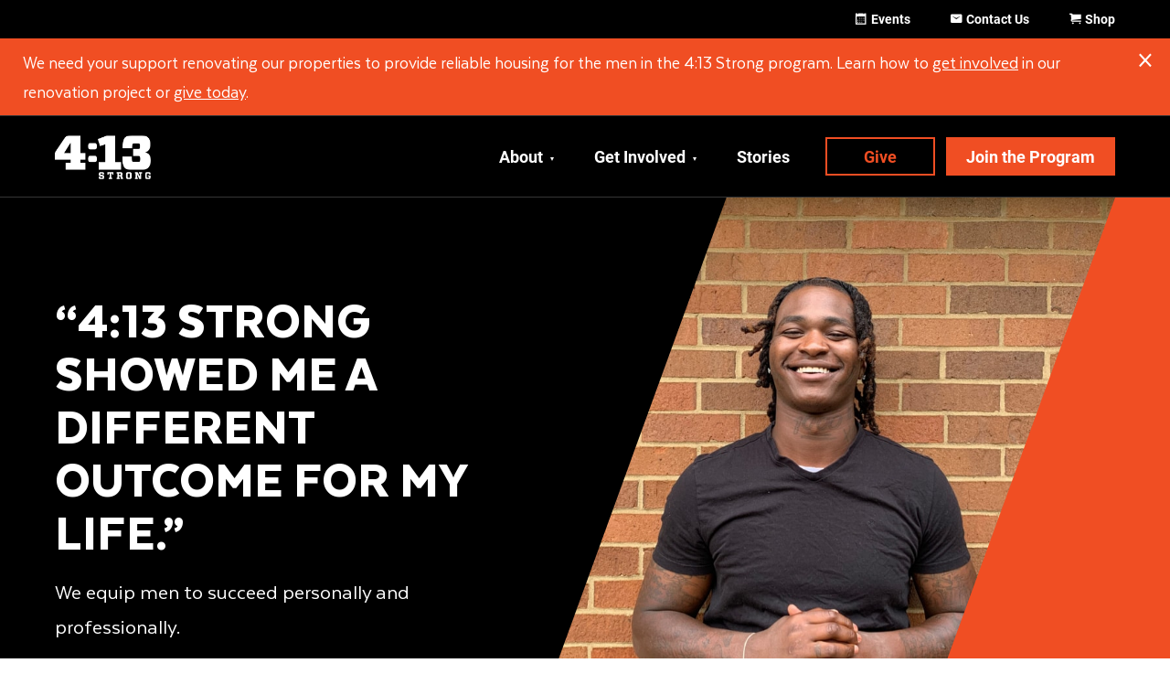

--- FILE ---
content_type: text/html; charset=UTF-8
request_url: https://413strong.org/
body_size: 11251
content:
<!doctype html>
<html lang="en-US" class="no-js">
	<head>
		<meta charset="UTF-8">
		<title>4:13 Strong | Job Training &amp; Placement | Nashville, TN</title>
<link crossorigin data-rocket-preconnect href="https://www.google-analytics.com" rel="preconnect">
<link crossorigin data-rocket-preconnect href="https://www.googletagmanager.com" rel="preconnect">
<link crossorigin data-rocket-preconnect href="https://use.typekit.net" rel="preconnect">
<link crossorigin data-rocket-preconnect href="https://a.optmstr.com" rel="preconnect">
<link crossorigin data-rocket-preconnect href="https://a.omappapi.com" rel="preconnect"><link rel="preload" data-rocket-preload as="image" href="https://413strong.org/wp-content/uploads/2022/11/homepage-header-square.jpeg" fetchpriority="high">

		<link rel="alternate" type="application/rss+xml" title="4:13 Strong" href="https://413strong.org/feed/" />

		<meta http-equiv="X-UA-Compatible" content="IE=edge">
		<meta name="viewport" content="width=device-width, initial-scale=1.0">

		<meta name='robots' content='index, follow, max-image-preview:large, max-snippet:-1, max-video-preview:-1' />

	<!-- This site is optimized with the Yoast SEO plugin v25.8 - https://yoast.com/wordpress/plugins/seo/ -->
	<meta name="description" content="4:13 Strong provides job training and placement for 18-30 year-old men in Nashville. We give men a lifeline to make lasting change." />
	<link rel="canonical" href="https://413strong.org/" />
	<meta property="og:locale" content="en_US" />
	<meta property="og:type" content="website" />
	<meta property="og:title" content="4:13 Strong | Job Training &amp; Placement | Nashville, TN" />
	<meta property="og:description" content="4:13 Strong provides job training and placement for 18-30 year-old men in Nashville. We give men a lifeline to make lasting change." />
	<meta property="og:url" content="https://413strong.org/" />
	<meta property="og:site_name" content="4:13 Strong" />
	<meta property="article:modified_time" content="2022-12-21T20:27:30+00:00" />
	<meta property="og:image" content="https://413strong.org/wp-content/uploads/2022/11/homepage-header-square.jpeg" />
	<meta property="og:image:width" content="1000" />
	<meta property="og:image:height" content="904" />
	<meta property="og:image:type" content="image/jpeg" />
	<meta name="twitter:card" content="summary_large_image" />
	<script type="application/ld+json" class="yoast-schema-graph">{"@context":"https://schema.org","@graph":[{"@type":"WebPage","@id":"https://413strong.org/","url":"https://413strong.org/","name":"4:13 Strong | Job Training & Placement | Nashville, TN","isPartOf":{"@id":"https://413strong.org/#website"},"primaryImageOfPage":{"@id":"https://413strong.org/#primaryimage"},"image":{"@id":"https://413strong.org/#primaryimage"},"thumbnailUrl":"https://413strong.org/wp-content/uploads/2022/11/homepage-header-square.jpeg","datePublished":"2017-12-15T16:42:09+00:00","dateModified":"2022-12-21T20:27:30+00:00","description":"4:13 Strong provides job training and placement for 18-30 year-old men in Nashville. We give men a lifeline to make lasting change.","breadcrumb":{"@id":"https://413strong.org/#breadcrumb"},"inLanguage":"en-US","potentialAction":[{"@type":"ReadAction","target":["https://413strong.org/"]}]},{"@type":"ImageObject","inLanguage":"en-US","@id":"https://413strong.org/#primaryimage","url":"https://413strong.org/wp-content/uploads/2022/11/homepage-header-square.jpeg","contentUrl":"https://413strong.org/wp-content/uploads/2022/11/homepage-header-square.jpeg","width":1000,"height":904},{"@type":"BreadcrumbList","@id":"https://413strong.org/#breadcrumb","itemListElement":[{"@type":"ListItem","position":1,"name":"Home"}]},{"@type":"WebSite","@id":"https://413strong.org/#website","url":"https://413strong.org/","name":"4:13 Strong","description":"","potentialAction":[{"@type":"SearchAction","target":{"@type":"EntryPoint","urlTemplate":"https://413strong.org/?s={search_term_string}"},"query-input":{"@type":"PropertyValueSpecification","valueRequired":true,"valueName":"search_term_string"}}],"inLanguage":"en-US"}]}</script>
	<!-- / Yoast SEO plugin. -->


<link rel='dns-prefetch' href='//a.omappapi.com' />
<link rel='dns-prefetch' href='//use.typekit.net' />

<link rel="alternate" type="text/calendar" title="4:13 Strong &raquo; iCal Feed" href="https://413strong.org/events/?ical=1" />
<link rel='stylesheet' id='tribe-events-pro-mini-calendar-block-styles-css' href='https://413strong.org/wp-content/plugins/events-calendar-pro/build/css/tribe-events-pro-mini-calendar-block.css?ver=7.7.2' media='all' />
<style id='wp-emoji-styles-inline-css'>

	img.wp-smiley, img.emoji {
		display: inline !important;
		border: none !important;
		box-shadow: none !important;
		height: 1em !important;
		width: 1em !important;
		margin: 0 0.07em !important;
		vertical-align: -0.1em !important;
		background: none !important;
		padding: 0 !important;
	}
</style>
<style id='classic-theme-styles-inline-css'>
/*! This file is auto-generated */
.wp-block-button__link{color:#fff;background-color:#32373c;border-radius:9999px;box-shadow:none;text-decoration:none;padding:calc(.667em + 2px) calc(1.333em + 2px);font-size:1.125em}.wp-block-file__button{background:#32373c;color:#fff;text-decoration:none}
</style>
<style id='global-styles-inline-css'>
:root{--wp--preset--aspect-ratio--square: 1;--wp--preset--aspect-ratio--4-3: 4/3;--wp--preset--aspect-ratio--3-4: 3/4;--wp--preset--aspect-ratio--3-2: 3/2;--wp--preset--aspect-ratio--2-3: 2/3;--wp--preset--aspect-ratio--16-9: 16/9;--wp--preset--aspect-ratio--9-16: 9/16;--wp--preset--color--black: #000000;--wp--preset--color--cyan-bluish-gray: #abb8c3;--wp--preset--color--white: #ffffff;--wp--preset--color--pale-pink: #f78da7;--wp--preset--color--vivid-red: #cf2e2e;--wp--preset--color--luminous-vivid-orange: #ff6900;--wp--preset--color--luminous-vivid-amber: #fcb900;--wp--preset--color--light-green-cyan: #7bdcb5;--wp--preset--color--vivid-green-cyan: #00d084;--wp--preset--color--pale-cyan-blue: #8ed1fc;--wp--preset--color--vivid-cyan-blue: #0693e3;--wp--preset--color--vivid-purple: #9b51e0;--wp--preset--gradient--vivid-cyan-blue-to-vivid-purple: linear-gradient(135deg,rgba(6,147,227,1) 0%,rgb(155,81,224) 100%);--wp--preset--gradient--light-green-cyan-to-vivid-green-cyan: linear-gradient(135deg,rgb(122,220,180) 0%,rgb(0,208,130) 100%);--wp--preset--gradient--luminous-vivid-amber-to-luminous-vivid-orange: linear-gradient(135deg,rgba(252,185,0,1) 0%,rgba(255,105,0,1) 100%);--wp--preset--gradient--luminous-vivid-orange-to-vivid-red: linear-gradient(135deg,rgba(255,105,0,1) 0%,rgb(207,46,46) 100%);--wp--preset--gradient--very-light-gray-to-cyan-bluish-gray: linear-gradient(135deg,rgb(238,238,238) 0%,rgb(169,184,195) 100%);--wp--preset--gradient--cool-to-warm-spectrum: linear-gradient(135deg,rgb(74,234,220) 0%,rgb(151,120,209) 20%,rgb(207,42,186) 40%,rgb(238,44,130) 60%,rgb(251,105,98) 80%,rgb(254,248,76) 100%);--wp--preset--gradient--blush-light-purple: linear-gradient(135deg,rgb(255,206,236) 0%,rgb(152,150,240) 100%);--wp--preset--gradient--blush-bordeaux: linear-gradient(135deg,rgb(254,205,165) 0%,rgb(254,45,45) 50%,rgb(107,0,62) 100%);--wp--preset--gradient--luminous-dusk: linear-gradient(135deg,rgb(255,203,112) 0%,rgb(199,81,192) 50%,rgb(65,88,208) 100%);--wp--preset--gradient--pale-ocean: linear-gradient(135deg,rgb(255,245,203) 0%,rgb(182,227,212) 50%,rgb(51,167,181) 100%);--wp--preset--gradient--electric-grass: linear-gradient(135deg,rgb(202,248,128) 0%,rgb(113,206,126) 100%);--wp--preset--gradient--midnight: linear-gradient(135deg,rgb(2,3,129) 0%,rgb(40,116,252) 100%);--wp--preset--font-size--small: 13px;--wp--preset--font-size--medium: 20px;--wp--preset--font-size--large: 36px;--wp--preset--font-size--x-large: 42px;--wp--preset--spacing--20: 0.44rem;--wp--preset--spacing--30: 0.67rem;--wp--preset--spacing--40: 1rem;--wp--preset--spacing--50: 1.5rem;--wp--preset--spacing--60: 2.25rem;--wp--preset--spacing--70: 3.38rem;--wp--preset--spacing--80: 5.06rem;--wp--preset--shadow--natural: 6px 6px 9px rgba(0, 0, 0, 0.2);--wp--preset--shadow--deep: 12px 12px 50px rgba(0, 0, 0, 0.4);--wp--preset--shadow--sharp: 6px 6px 0px rgba(0, 0, 0, 0.2);--wp--preset--shadow--outlined: 6px 6px 0px -3px rgba(255, 255, 255, 1), 6px 6px rgba(0, 0, 0, 1);--wp--preset--shadow--crisp: 6px 6px 0px rgba(0, 0, 0, 1);}:where(.is-layout-flex){gap: 0.5em;}:where(.is-layout-grid){gap: 0.5em;}body .is-layout-flex{display: flex;}.is-layout-flex{flex-wrap: wrap;align-items: center;}.is-layout-flex > :is(*, div){margin: 0;}body .is-layout-grid{display: grid;}.is-layout-grid > :is(*, div){margin: 0;}:where(.wp-block-columns.is-layout-flex){gap: 2em;}:where(.wp-block-columns.is-layout-grid){gap: 2em;}:where(.wp-block-post-template.is-layout-flex){gap: 1.25em;}:where(.wp-block-post-template.is-layout-grid){gap: 1.25em;}.has-black-color{color: var(--wp--preset--color--black) !important;}.has-cyan-bluish-gray-color{color: var(--wp--preset--color--cyan-bluish-gray) !important;}.has-white-color{color: var(--wp--preset--color--white) !important;}.has-pale-pink-color{color: var(--wp--preset--color--pale-pink) !important;}.has-vivid-red-color{color: var(--wp--preset--color--vivid-red) !important;}.has-luminous-vivid-orange-color{color: var(--wp--preset--color--luminous-vivid-orange) !important;}.has-luminous-vivid-amber-color{color: var(--wp--preset--color--luminous-vivid-amber) !important;}.has-light-green-cyan-color{color: var(--wp--preset--color--light-green-cyan) !important;}.has-vivid-green-cyan-color{color: var(--wp--preset--color--vivid-green-cyan) !important;}.has-pale-cyan-blue-color{color: var(--wp--preset--color--pale-cyan-blue) !important;}.has-vivid-cyan-blue-color{color: var(--wp--preset--color--vivid-cyan-blue) !important;}.has-vivid-purple-color{color: var(--wp--preset--color--vivid-purple) !important;}.has-black-background-color{background-color: var(--wp--preset--color--black) !important;}.has-cyan-bluish-gray-background-color{background-color: var(--wp--preset--color--cyan-bluish-gray) !important;}.has-white-background-color{background-color: var(--wp--preset--color--white) !important;}.has-pale-pink-background-color{background-color: var(--wp--preset--color--pale-pink) !important;}.has-vivid-red-background-color{background-color: var(--wp--preset--color--vivid-red) !important;}.has-luminous-vivid-orange-background-color{background-color: var(--wp--preset--color--luminous-vivid-orange) !important;}.has-luminous-vivid-amber-background-color{background-color: var(--wp--preset--color--luminous-vivid-amber) !important;}.has-light-green-cyan-background-color{background-color: var(--wp--preset--color--light-green-cyan) !important;}.has-vivid-green-cyan-background-color{background-color: var(--wp--preset--color--vivid-green-cyan) !important;}.has-pale-cyan-blue-background-color{background-color: var(--wp--preset--color--pale-cyan-blue) !important;}.has-vivid-cyan-blue-background-color{background-color: var(--wp--preset--color--vivid-cyan-blue) !important;}.has-vivid-purple-background-color{background-color: var(--wp--preset--color--vivid-purple) !important;}.has-black-border-color{border-color: var(--wp--preset--color--black) !important;}.has-cyan-bluish-gray-border-color{border-color: var(--wp--preset--color--cyan-bluish-gray) !important;}.has-white-border-color{border-color: var(--wp--preset--color--white) !important;}.has-pale-pink-border-color{border-color: var(--wp--preset--color--pale-pink) !important;}.has-vivid-red-border-color{border-color: var(--wp--preset--color--vivid-red) !important;}.has-luminous-vivid-orange-border-color{border-color: var(--wp--preset--color--luminous-vivid-orange) !important;}.has-luminous-vivid-amber-border-color{border-color: var(--wp--preset--color--luminous-vivid-amber) !important;}.has-light-green-cyan-border-color{border-color: var(--wp--preset--color--light-green-cyan) !important;}.has-vivid-green-cyan-border-color{border-color: var(--wp--preset--color--vivid-green-cyan) !important;}.has-pale-cyan-blue-border-color{border-color: var(--wp--preset--color--pale-cyan-blue) !important;}.has-vivid-cyan-blue-border-color{border-color: var(--wp--preset--color--vivid-cyan-blue) !important;}.has-vivid-purple-border-color{border-color: var(--wp--preset--color--vivid-purple) !important;}.has-vivid-cyan-blue-to-vivid-purple-gradient-background{background: var(--wp--preset--gradient--vivid-cyan-blue-to-vivid-purple) !important;}.has-light-green-cyan-to-vivid-green-cyan-gradient-background{background: var(--wp--preset--gradient--light-green-cyan-to-vivid-green-cyan) !important;}.has-luminous-vivid-amber-to-luminous-vivid-orange-gradient-background{background: var(--wp--preset--gradient--luminous-vivid-amber-to-luminous-vivid-orange) !important;}.has-luminous-vivid-orange-to-vivid-red-gradient-background{background: var(--wp--preset--gradient--luminous-vivid-orange-to-vivid-red) !important;}.has-very-light-gray-to-cyan-bluish-gray-gradient-background{background: var(--wp--preset--gradient--very-light-gray-to-cyan-bluish-gray) !important;}.has-cool-to-warm-spectrum-gradient-background{background: var(--wp--preset--gradient--cool-to-warm-spectrum) !important;}.has-blush-light-purple-gradient-background{background: var(--wp--preset--gradient--blush-light-purple) !important;}.has-blush-bordeaux-gradient-background{background: var(--wp--preset--gradient--blush-bordeaux) !important;}.has-luminous-dusk-gradient-background{background: var(--wp--preset--gradient--luminous-dusk) !important;}.has-pale-ocean-gradient-background{background: var(--wp--preset--gradient--pale-ocean) !important;}.has-electric-grass-gradient-background{background: var(--wp--preset--gradient--electric-grass) !important;}.has-midnight-gradient-background{background: var(--wp--preset--gradient--midnight) !important;}.has-small-font-size{font-size: var(--wp--preset--font-size--small) !important;}.has-medium-font-size{font-size: var(--wp--preset--font-size--medium) !important;}.has-large-font-size{font-size: var(--wp--preset--font-size--large) !important;}.has-x-large-font-size{font-size: var(--wp--preset--font-size--x-large) !important;}
:where(.wp-block-post-template.is-layout-flex){gap: 1.25em;}:where(.wp-block-post-template.is-layout-grid){gap: 1.25em;}
:where(.wp-block-columns.is-layout-flex){gap: 2em;}:where(.wp-block-columns.is-layout-grid){gap: 2em;}
:root :where(.wp-block-pullquote){font-size: 1.5em;line-height: 1.6;}
</style>
<link rel='stylesheet' id='typekit-css' href='https://use.typekit.net/nvr7klu.css?ver=6.8.2' media='all' />
<link rel='stylesheet' id='theme-styles-css' href='https://413strong.org/wp-content/themes/413strongV2/dist/assets/css/app.css?ver=1.0.03' media='all' />
<style id='rocket-lazyload-inline-css'>
.rll-youtube-player{position:relative;padding-bottom:56.23%;height:0;overflow:hidden;max-width:100%;}.rll-youtube-player:focus-within{outline: 2px solid currentColor;outline-offset: 5px;}.rll-youtube-player iframe{position:absolute;top:0;left:0;width:100%;height:100%;z-index:100;background:0 0}.rll-youtube-player img{bottom:0;display:block;left:0;margin:auto;max-width:100%;width:100%;position:absolute;right:0;top:0;border:none;height:auto;-webkit-transition:.4s all;-moz-transition:.4s all;transition:.4s all}.rll-youtube-player img:hover{-webkit-filter:brightness(75%)}.rll-youtube-player .play{height:100%;width:100%;left:0;top:0;position:absolute;background:url(https://413strong.org/wp-content/plugins/wp-rocket/assets/img/youtube.png) no-repeat center;background-color: transparent !important;cursor:pointer;border:none;}
</style>
<script src="https://413strong.org/wp-content/themes/413strongV2/dist/assets/js/app.js?ver=1.0.03" id="jquery-js"></script>
<link rel="https://api.w.org/" href="https://413strong.org/wp-json/" /><link rel="alternate" title="JSON" type="application/json" href="https://413strong.org/wp-json/wp/v2/pages/49" /><link rel="alternate" title="oEmbed (JSON)" type="application/json+oembed" href="https://413strong.org/wp-json/oembed/1.0/embed?url=https%3A%2F%2F413strong.org%2F" />
<link rel="alternate" title="oEmbed (XML)" type="text/xml+oembed" href="https://413strong.org/wp-json/oembed/1.0/embed?url=https%3A%2F%2F413strong.org%2F&#038;format=xml" />
<meta name="tec-api-version" content="v1"><meta name="tec-api-origin" content="https://413strong.org"><link rel="alternate" href="https://413strong.org/wp-json/tribe/events/v1/" /><link rel="icon" href="https://413strong.org/wp-content/uploads/2018/02/cropped-413-icon-32x32.png" sizes="32x32" />
<link rel="icon" href="https://413strong.org/wp-content/uploads/2018/02/cropped-413-icon-192x192.png" sizes="192x192" />
<link rel="apple-touch-icon" href="https://413strong.org/wp-content/uploads/2018/02/cropped-413-icon-180x180.png" />
<meta name="msapplication-TileImage" content="https://413strong.org/wp-content/uploads/2018/02/cropped-413-icon-270x270.png" />
<noscript><style id="rocket-lazyload-nojs-css">.rll-youtube-player, [data-lazy-src]{display:none !important;}</style></noscript>
		<!-- Google Tag Manager -->
<script>(function(w,d,s,l,i){w[l]=w[l]||[];w[l].push({'gtm.start':
new Date().getTime(),event:'gtm.js'});var f=d.getElementsByTagName(s)[0],
j=d.createElement(s),dl=l!='dataLayer'?'&l='+l:'';j.async=true;j.src=
'https://www.googletagmanager.com/gtm.js?id='+i+dl;f.parentNode.insertBefore(j,f);
})(window,document,'script','dataLayer','GTM-WH9FG3T');</script>
<!-- End Google Tag Manager -->	<style id="rocket-lazyrender-inline-css">[data-wpr-lazyrender] {content-visibility: auto;}</style><meta name="generator" content="WP Rocket 3.19.4" data-wpr-features="wpr_lazyload_iframes wpr_preconnect_external_domains wpr_automatic_lazy_rendering wpr_oci wpr_desktop" /></head>
	<body class="home wp-singular page-template-default page page-id-49 wp-theme-413strongV2dist tribe-no-js homepage">
		<!-- Google Tag Manager (noscript) -->
<noscript><iframe src="https://www.googletagmanager.com/ns.html?id=GTM-WH9FG3T"
height="0" width="0" style="display:none;visibility:hidden"></iframe></noscript>
<!-- End Google Tag Manager (noscript) -->		<div  class="top-bar">
		<div  class="grid-container">
		<div  class="cell shrink">
				<nav class="main-nav">
					<ul><li id="menu-item-18981" class="event menu-item menu-item-type-post_type menu-item-object-page menu-item-18981"><a href="https://413strong.org/events/">Events</a></li>
<li id="menu-item-18980" class="contact menu-item menu-item-type-post_type menu-item-object-page menu-item-18980"><a href="https://413strong.org/contact-us/">Contact Us</a></li>
<li id="menu-item-19500" class="shop menu-item menu-item-type-custom menu-item-object-custom menu-item-19500"><a target="_blank" href="https://413-strong.square.site/">Shop</a></li>
</ul>				</nav>
		</div>
		</div>		
	</div>
		<div  class="off-canvas position-right" id="offCanvas" data-off-canvas data-trap-focus="true">
			<ul class="off-canvas-navigation">
	        	<li id="menu-item-18984" class="menu-item menu-item-type-post_type menu-item-object-page menu-item-has-children menu-item-18984"><a href="https://413strong.org/about/">About</a>
<ul class="sub-menu">
	<li id="menu-item-18988" class="menu-item menu-item-type-post_type menu-item-object-page menu-item-18988"><a href="https://413strong.org/about/">About Us</a></li>
	<li id="menu-item-18985" class="menu-item menu-item-type-post_type menu-item-object-page menu-item-18985"><a href="https://413strong.org/about/how-it-works/">How It Works</a></li>
	<li id="menu-item-18986" class="menu-item menu-item-type-post_type menu-item-object-page menu-item-18986"><a href="https://413strong.org/about/leadership/">Our Leadership</a></li>
</ul>
</li>
<li id="menu-item-18989" class="menu-item menu-item-type-post_type menu-item-object-page menu-item-has-children menu-item-18989"><a href="https://413strong.org/get-involved/">Get Involved</a>
<ul class="sub-menu">
	<li id="menu-item-18992" class="menu-item menu-item-type-post_type menu-item-object-page menu-item-18992"><a href="https://413strong.org/get-involved/join/">Join the Program</a></li>
	<li id="menu-item-18993" class="menu-item menu-item-type-post_type menu-item-object-page menu-item-18993"><a href="https://413strong.org/get-involved/volunteer/">Volunteer</a></li>
	<li id="menu-item-18990" class="menu-item menu-item-type-post_type menu-item-object-page menu-item-18990"><a href="https://413strong.org/get-involved/job-partner/">Be a Job Partner</a></li>
	<li id="menu-item-21129" class="menu-item menu-item-type-post_type menu-item-object-page menu-item-21129"><a href="https://413strong.org/refer/">Refer Someone</a></li>
	<li id="menu-item-18991" class="menu-item menu-item-type-post_type menu-item-object-page menu-item-18991"><a href="https://413strong.org/get-involved/give/">Give</a></li>
</ul>
</li>
<li id="menu-item-18994" class="menu-item menu-item-type-post_type menu-item-object-page menu-item-18994"><a href="https://413strong.org/stories/">Stories</a></li>
<li id="menu-item-18998" class="menu-item menu-item-type-post_type menu-item-object-page menu-item-18998"><a href="https://413strong.org/events/">Events</a></li>
<li id="menu-item-18997" class="menu-item menu-item-type-post_type menu-item-object-page menu-item-18997"><a href="https://413strong.org/contact-us/">Contact Us</a></li>
<li id="menu-item-19718" class="menu-item menu-item-type-custom menu-item-object-custom menu-item-19718"><a target="_blank" href="https://413-strong.square.site">Shop</a></li>
<li id="menu-item-18995" class="button outline menu-item menu-item-type-post_type menu-item-object-page menu-item-18995"><a href="https://413strong.org/get-involved/give/">Give</a></li>
<li id="menu-item-18996" class="button menu-item menu-item-type-post_type menu-item-object-page menu-item-18996"><a href="https://413strong.org/get-involved/join/">Join the Program</a></li>
	        	<button class="close-off-canvas" aria-label="Close menu" type="button" data-close>
			      Close Menu
			    </button>
	        </ul>
		</div>
		<div  class="off-canvas-content" data-off-canvas-content>
			<header  class="header" role="banner">
				<div  class="accessibility-nav">
					<a href="#main-content" class="skip-link">Skip to Main Content</a>
				</div>
									<div  class="alert-bar">
						<button class="close-button" data-close>&times;</button>
						<p>We need your support renovating our properties to provide reliable housing for the men in the 4:13 Strong program. Learn how to <a href=
"https://413strong.org/renovate/"> get involved</a> in our renovation project or <a href="https://secure.lglforms.com/form_engine/s/PrEVmI7ni-XL6DXpdtDwrg">give today</a>.</p>
					</div>
								<div class="nav-block">
					<div class="grid-container" id="main-navigation">
							<div class="grid-x vertical-center">
								<div class="cell auto">
									<div class="logo">
										<a href="https://413strong.org">
																							<img src="https://413strong.org/wp-content/uploads/2022/11/413-strong-logo-white.png" alt="" class="logo-img" />
																					</a>
									</div>
								</div>
								<div class="cell shrink">
									<nav class="main-nav">
										<ul><li id="menu-item-27" class="menu-item menu-item-type-post_type menu-item-object-page menu-item-has-children menu-item-27"><a href="https://413strong.org/about/">About</a>
<ul class="sub-menu">
	<li id="menu-item-17635" class="menu-item menu-item-type-post_type menu-item-object-page menu-item-17635"><a href="https://413strong.org/about/">About Us</a></li>
	<li id="menu-item-30" class="menu-item menu-item-type-post_type menu-item-object-page menu-item-30"><a href="https://413strong.org/about/how-it-works/">How It Works</a></li>
	<li id="menu-item-29" class="menu-item menu-item-type-post_type menu-item-object-page menu-item-29"><a href="https://413strong.org/about/leadership/">Our Leadership</a></li>
	<li id="menu-item-28" class="menu-item menu-item-type-post_type menu-item-object-page menu-item-28"><a href="https://413strong.org/events/">Events</a></li>
</ul>
</li>
<li id="menu-item-31" class="menu-item menu-item-type-post_type menu-item-object-page menu-item-has-children menu-item-31"><a href="https://413strong.org/get-involved/">Get Involved</a>
<ul class="sub-menu">
	<li id="menu-item-34" class="menu-item menu-item-type-post_type menu-item-object-page menu-item-34"><a href="https://413strong.org/get-involved/join/">Join the Program</a></li>
	<li id="menu-item-35" class="menu-item menu-item-type-post_type menu-item-object-page menu-item-35"><a href="https://413strong.org/get-involved/volunteer/">Volunteer</a></li>
	<li id="menu-item-33" class="menu-item menu-item-type-post_type menu-item-object-page menu-item-33"><a href="https://413strong.org/get-involved/job-partner/">Be a Job Partner</a></li>
	<li id="menu-item-21128" class="menu-item menu-item-type-post_type menu-item-object-page menu-item-21128"><a href="https://413strong.org/refer/">Refer Someone</a></li>
	<li id="menu-item-32" class="menu-item menu-item-type-post_type menu-item-object-page menu-item-32"><a href="https://413strong.org/get-involved/give/">Give</a></li>
</ul>
</li>
<li id="menu-item-36" class="menu-item menu-item-type-post_type menu-item-object-page menu-item-36"><a href="https://413strong.org/stories/">Stories</a></li>
<li id="menu-item-37" class="nav-button orange hollow menu-item menu-item-type-post_type menu-item-object-page menu-item-37"><a href="https://413strong.org/get-involved/give/">Give</a></li>
<li id="menu-item-38" class="nav-button orange menu-item menu-item-type-post_type menu-item-object-page menu-item-38"><a href="https://413strong.org/get-involved/join/">Join the Program</a></li>
</ul>									</nav>
									<div class="mobile-nav-toggle">
										<a href="#" class="off-canvas-toggle" data-toggle="offCanvas" aria-label="Mobile Navigation">
											<div class="first-line"></div>
											<div class="mid-line"></div>
											<div class="last-line"></div>
										</a>
									</div>
								</div>
							</div>
						</div>
					</div>
			</header>
	<header  class="header home page">
		<div  class="grid-container">
			<div  class="grid-x grid-padding-x">
				<div class="cell medium-5 align-self-middle">
					<div class="header-content">
						<h1>“4:13 Strong showed me a different outcome for my life.”</h1>
<p class="largeP">We equip men to succeed personally and professionally.</p>
													<a class="button" href="https://413strong.org/get-involved/" target="_self">See How You Can Get Involved </a>
												</div>
				</div>
				<div class="cell medium-7 ">
												<div class="header-image" style="background: url(https://413strong.org/wp-content/uploads/2022/11/homepage-header-square.jpeg); ?>">
															</div>
									</div>
			</div>
		</div>
	</header>
	<main  role="main" aria-label="Content">
					<section  class="page-section image-overlay-side black-bg">
				<div  class="grid-container">
				<div class="grid-x grid-margin-x align-self-middle video-background right">
											<div class="video-bg">
															<video autoplay muted loop>
									<source src="https://413strong.org/wp-content/uploads/2022/11/413-Strong-Job-Training-480.mov" type="video/mp4">
								</video>
														<div class="cell medium-6 overlay-content">
								<h2 style="text-align: left;">The Tools men need to succeed</h2>
<p style="text-align: left;">Our proven residential program provides faith-based vocational and life skills training to empower men in Nashville to build a life they&#8217;re proud of.</p>
<p style="text-align: left;"><a class="button" href="https://413strong.org/about/how-it-works/">SEE HOW IT WORKS</a></p>
							</div>
						</div>
											</div>
				</div>
			</section>
			
		
					<section  class="page-section white-bg event-listing tribe-events">
				<div class="grid-container intro-section">
					<div class="grid-x grid-margin-x align-center">
						<div class="small-12 medium-11 large-10 cell"><h2 style="text-align: center;">Join Us At An Upcoming Event</h2>
<p style="text-align: center;">We have weekly opportunities for you to stay connected and involved at 4:13 Strong. Your support makes a lasting impact on our men&#8217;s lives. <a href="https://413strong.org/events/">See all upcoming events&#8230;</a></p>
</div>
					</div>
				</div>				<div class="grid-container">
					<div class="grid-x grid-padding-x">
												 
 <div class="cell medium-6 large-4 eventCard">
     <a href="https://413strong.org/event/f3-tuesday-run-5-2-3/2026-02-03/" class="event-card">
     <div class="date-time">
         <div class="event-card-meta event-card-date">
             Tuesday, February 3, 2026         </div>
         <div class="event-card-meta event-card-time">
             5:30 am         </div>
     </div>
         <div class="event-card-image">
             <img src="https://413strong.org/wp-content/uploads/2025/05/Run.jpg" class="attachment-post-thumbnail size-post-thumbnail wp-post-image" alt="" decoding="async" fetchpriority="high" srcset="https://413strong.org/wp-content/uploads/2025/05/Run.jpg 320w, https://413strong.org/wp-content/uploads/2025/05/Run-300x300.jpg 300w, https://413strong.org/wp-content/uploads/2025/05/Run-150x150.jpg 150w" sizes="(max-width: 320px) 100vw, 320px" />         </div>
         <div class="event-card-content">
             <div data-mh="event-card-content">
                 <h3>F3 Tuesday Run</h3>
                 <p><p>Each Tuesday morning during the 40-Day Challenge, we meet at 5:30am for a three-mile run. Our goal is to be<div class="more"><a class="view-article" href="https://413strong.org/event/f3-tuesday-run-5-2-3/2026-02-03/">Read More...</a></div></p></p>
                                      
                              </div>
         
         </div>
     </a>
 </div>							 
 <div class="cell medium-6 large-4 eventCard">
     <a href="https://413strong.org/event/happy-hour-2/2026-02-03/" class="event-card">
     <div class="date-time">
         <div class="event-card-meta event-card-date">
             Tuesday, February 3, 2026         </div>
         <div class="event-card-meta event-card-time">
             3:30 pm         </div>
     </div>
         <div class="event-card-image">
             <img src="https://413strong.org/wp-content/uploads/2024/03/Happy-Hour.jpg" class="attachment-post-thumbnail size-post-thumbnail wp-post-image" alt="" decoding="async" srcset="https://413strong.org/wp-content/uploads/2024/03/Happy-Hour.jpg 320w, https://413strong.org/wp-content/uploads/2024/03/Happy-Hour-300x300.jpg 300w, https://413strong.org/wp-content/uploads/2024/03/Happy-Hour-150x150.jpg 150w" sizes="(max-width: 320px) 100vw, 320px" />         </div>
         <div class="event-card-content">
             <div data-mh="event-card-content">
                 <h3>Happy Hour</h3>
                 <p><p>Join us as we unwind from a day of hard work at our weekly Happy Hour! We&#8217;ll have snacks, games,<div class="more"><a class="view-article" href="https://413strong.org/event/happy-hour-2/2026-02-03/">Read More...</a></div></p></p>
                                      
                              </div>
         
         </div>
     </a>
 </div>							 
 <div class="cell medium-6 large-4 eventCard">
     <a href="https://413strong.org/event/study-hall/2026-02-04/" class="event-card">
     <div class="date-time">
         <div class="event-card-meta event-card-date">
             Wednesday, February 4, 2026         </div>
         <div class="event-card-meta event-card-time">
             4:00 pm         </div>
     </div>
         <div class="event-card-image">
             <img src="https://413strong.org/wp-content/uploads/2022/11/Screen-Shot-2022-02-08-at-12.25.10-PM-Copy.jpg" class="attachment-post-thumbnail size-post-thumbnail wp-post-image" alt="" decoding="async" srcset="https://413strong.org/wp-content/uploads/2022/11/Screen-Shot-2022-02-08-at-12.25.10-PM-Copy.jpg 583w, https://413strong.org/wp-content/uploads/2022/11/Screen-Shot-2022-02-08-at-12.25.10-PM-Copy-300x232.jpg 300w, https://413strong.org/wp-content/uploads/2022/11/Screen-Shot-2022-02-08-at-12.25.10-PM-Copy-400x309.jpg 400w" sizes="(max-width: 583px) 100vw, 583px" />         </div>
         <div class="event-card-content">
             <div data-mh="event-card-content">
                 <h3>Study Hall</h3>
                 <p><p>On Wednesdays from 4:00-5:00, 4:13 Strong volunteers can help with resume writing, interview skills, construction math, and drivers license test<div class="more"><a class="view-article" href="https://413strong.org/event/study-hall/2026-02-04/">Read More...</a></div></p></p>
                                      
                              </div>
         
         </div>
     </a>
 </div>					
					</div>
				</div>
			</section>
		
			<section  class="page-section grey-bg two-column">
								<div class="grid-container">
					<div class="grid-x grid-padding-x two-column-content align-center vertical-center ">
						<div class="small-12 medium-7 large-7 cell">
							<p><div class="rll-youtube-player" data-src="https://www.youtube.com/embed/8Y8pxs1Ehp0" data-id="8Y8pxs1Ehp0" data-query="feature=oembed" data-alt="4:13 Strong Documentary Series: The Trailer"></div><noscript><iframe title="4:13 Strong Documentary Series: The Trailer" width="1200" height="675" src="https://www.youtube.com/embed/8Y8pxs1Ehp0?feature=oembed" frameborder="0" allow="accelerometer; autoplay; clipboard-write; encrypted-media; gyroscope; picture-in-picture" allowfullscreen></iframe></noscript></p>
						</div>
						<div class="small-12 medium-5 large-5 cell">
							<h2>Go Behind-The-Scenes</h2>
<p>Follow a class of men through the 4:13 Strong program – from Mental Toughness Week to the 40-Day Challenge and Signing Day with our four-part video series.</p>
<p><a class="button" href="https://413strong.org/watch/">Watch The Series</a></p>
						</div>
					</div>
				</div>
			</section>

					<section  class="page-section image-overlay full-width" style="background:url(https://413strong.org/wp-content/uploads/2022/11/Screen-Shot-2022-02-08-at-12.08.57-PM.jpeg) no-repeat;">
			<div class="overlay"></div>	
				<div class="grid-container">
					<div class="grid-x grid-margin-x align-center">
							<div class="cell medium-6 w_orange-border">
								<h4 style="text-align: center;">I can do all things through Christ who strengthens me.</h4>
<p class="border" style="text-align: center;">Philippians 4:13</p>
							</div>
						</div>
					</div>
			</section>

						<section data-wpr-lazyrender="1" class="page-section cta orange-bg">
				<div class="grid-container">
					<div class="grid-x grid-padding-x align-center">
						<div class="cell medium-9">
								<div class="cta-copy">
									<h4>Interested in joining the program?</h4>
								</div>
						</div>
						<div class="cell medium-3 align-self-middle">
								<div class="cta-button">
									<a class="button hollow" href="http://join413.com/" target="_blank">See What It Takes</a>								</div>
						</div>
							</div>
						</div>
					</div>
				</div>
			</section>
		
			
			</main>


				<!-- footer -->
				<footer data-wpr-lazyrender="1" class="footer" role="contentinfo">
					<div  class="grid-container footer-content">
						<div class="grid-x grid-padding-x">
							<div class="cell medium-2">	
							<div class="logo">
								<a href="https://413strong.org">
																			<img src="https://413strong.org/wp-content/uploads/2022/11/413-strong-logo-white.png" alt="" class="logo-img" />
																	</a>
							</div>
							</div>
							<div class="cell medium-3 large-2">	
								P.O. Box 101425<br />
Nashville, TN 37224								<div class="contact"><a href="/contact-us/">Contact Us</a></div>
							</div>
							<div class="cell medium-3 large-2 social">	
																	<a href="https://www.facebook.com/413Strong/"><span class="icon-facebook"></span></a>
																										<a href="https://www.instagram.com/413strong/"><span class="icon-instagram"></span></a>
															</div>
							<div class="cell auto gold">
								<img src="https://413strong.org/wp-content/uploads/2022/11/gold-2022.jpg"/>
							</div>
						</div>
					</div>

					<!-- copyright -->
					<section  class="copyright">
						<div class="grid-container">
							<div class="grid-x grid-padding-x">
								<div class="cell medium-auto">
									<p>&copy; 2026 <a href="/">4:13 Strong</a> All Rights Reserved <a href="http://landslidecreative.com">Nonprofit Website Design</a> by Landslide Creative</a></p>
								</div>
							</div>
						</div>
					</section>

				</footer>
			</div> <!-- /off-canvas-content -->
		<script type="speculationrules">
{"prefetch":[{"source":"document","where":{"and":[{"href_matches":"\/*"},{"not":{"href_matches":["\/core\/wp-*.php","\/core\/wp-admin\/*","\/wp-content\/uploads\/*","\/wp-content\/*","\/wp-content\/plugins\/*","\/wp-content\/themes\/413strongV2\/dist\/*","\/*\\?(.+)"]}},{"not":{"selector_matches":"a[rel~=\"nofollow\"]"}},{"not":{"selector_matches":".no-prefetch, .no-prefetch a"}}]},"eagerness":"conservative"}]}
</script>
		<script>
		( function ( body ) {
			'use strict';
			body.className = body.className.replace( /\btribe-no-js\b/, 'tribe-js' );
		} )( document.body );
		</script>
		<script> /* <![CDATA[ */var tribe_l10n_datatables = {"aria":{"sort_ascending":": activate to sort column ascending","sort_descending":": activate to sort column descending"},"length_menu":"Show _MENU_ entries","empty_table":"No data available in table","info":"Showing _START_ to _END_ of _TOTAL_ entries","info_empty":"Showing 0 to 0 of 0 entries","info_filtered":"(filtered from _MAX_ total entries)","zero_records":"No matching records found","search":"Search:","all_selected_text":"All items on this page were selected. ","select_all_link":"Select all pages","clear_selection":"Clear Selection.","pagination":{"all":"All","next":"Next","previous":"Previous"},"select":{"rows":{"0":"","_":": Selected %d rows","1":": Selected 1 row"}},"datepicker":{"dayNames":["Sunday","Monday","Tuesday","Wednesday","Thursday","Friday","Saturday"],"dayNamesShort":["Sun","Mon","Tue","Wed","Thu","Fri","Sat"],"dayNamesMin":["S","M","T","W","T","F","S"],"monthNames":["January","February","March","April","May","June","July","August","September","October","November","December"],"monthNamesShort":["January","February","March","April","May","June","July","August","September","October","November","December"],"monthNamesMin":["Jan","Feb","Mar","Apr","May","Jun","Jul","Aug","Sep","Oct","Nov","Dec"],"nextText":"Next","prevText":"Prev","currentText":"Today","closeText":"Done","today":"Today","clear":"Clear"}};/* ]]> */ </script><!-- This site is converting visitors into subscribers and customers with OptinMonster - https://optinmonster.com :: Campaign Title: Email Signup --><div data-wpr-lazyrender="1" id="om-opjhdnq8knebsgldn4t0-holder"></div><script>var opjhdnq8knebsgldn4t0,opjhdnq8knebsgldn4t0_poll=function(){var r=0;return function(n,l){clearInterval(r),r=setInterval(n,l)}}();!function(e,t,n){if(e.getElementById(n)){opjhdnq8knebsgldn4t0_poll(function(){if(window['om_loaded']){if(!opjhdnq8knebsgldn4t0){opjhdnq8knebsgldn4t0=new OptinMonsterApp();return opjhdnq8knebsgldn4t0.init({"u":"16568.746906","staging":0,"dev":0,"beta":0});}}},25);return;}var d=false,o=e.createElement(t);o.id=n,o.src="https://a.optmstr.com/app/js/api.min.js",o.async=true,o.onload=o.onreadystatechange=function(){if(!d){if(!this.readyState||this.readyState==="loaded"||this.readyState==="complete"){try{d=om_loaded=true;opjhdnq8knebsgldn4t0=new OptinMonsterApp();opjhdnq8knebsgldn4t0.init({"u":"16568.746906","staging":0,"dev":0,"beta":0});o.onload=o.onreadystatechange=null;}catch(t){}}}};(document.getElementsByTagName("head")[0]||document.documentElement).appendChild(o)}(document,"script","omapi-script");</script><!-- / OptinMonster -->		<script type="text/javascript">
		var opjhdnq8knebsgldn4t0_shortcode = true;		</script>
		<script>(function(d){var s=d.createElement("script");s.type="text/javascript";s.src="https://a.omappapi.com/app/js/api.min.js";s.async=true;s.id="omapi-script";d.getElementsByTagName("head")[0].appendChild(s);})(document);</script><script src="https://413strong.org/wp-content/plugins/optinmonster/assets/dist/js/helper.min.js?ver=2.16.20" id="optinmonster-wp-helper-js"></script>
		<script type="text/javascript">var omapi_localized = {
			ajax: 'https://413strong.org/core/wp-admin/admin-ajax.php?optin-monster-ajax-route=1',
			nonce: '4ca3aaf776',
			slugs:
			{"opjhdnq8knebsgldn4t0":{"slug":"opjhdnq8knebsgldn4t0","mailpoet":false}}		};</script>
				<script type="text/javascript">var omapi_data = {"object_id":49,"object_key":"page","object_type":"post","term_ids":[],"wp_json":"https:\/\/413strong.org\/wp-json","wc_active":false,"edd_active":false,"nonce":"2bad890fde"};</script>
		<script>window.lazyLoadOptions={elements_selector:"iframe[data-lazy-src]",data_src:"lazy-src",data_srcset:"lazy-srcset",data_sizes:"lazy-sizes",class_loading:"lazyloading",class_loaded:"lazyloaded",threshold:300,callback_loaded:function(element){if(element.tagName==="IFRAME"&&element.dataset.rocketLazyload=="fitvidscompatible"){if(element.classList.contains("lazyloaded")){if(typeof window.jQuery!="undefined"){if(jQuery.fn.fitVids){jQuery(element).parent().fitVids()}}}}}};window.addEventListener('LazyLoad::Initialized',function(e){var lazyLoadInstance=e.detail.instance;if(window.MutationObserver){var observer=new MutationObserver(function(mutations){var image_count=0;var iframe_count=0;var rocketlazy_count=0;mutations.forEach(function(mutation){for(var i=0;i<mutation.addedNodes.length;i++){if(typeof mutation.addedNodes[i].getElementsByTagName!=='function'){continue}
if(typeof mutation.addedNodes[i].getElementsByClassName!=='function'){continue}
images=mutation.addedNodes[i].getElementsByTagName('img');is_image=mutation.addedNodes[i].tagName=="IMG";iframes=mutation.addedNodes[i].getElementsByTagName('iframe');is_iframe=mutation.addedNodes[i].tagName=="IFRAME";rocket_lazy=mutation.addedNodes[i].getElementsByClassName('rocket-lazyload');image_count+=images.length;iframe_count+=iframes.length;rocketlazy_count+=rocket_lazy.length;if(is_image){image_count+=1}
if(is_iframe){iframe_count+=1}}});if(image_count>0||iframe_count>0||rocketlazy_count>0){lazyLoadInstance.update()}});var b=document.getElementsByTagName("body")[0];var config={childList:!0,subtree:!0};observer.observe(b,config)}},!1)</script><script data-no-minify="1" async src="https://413strong.org/wp-content/plugins/wp-rocket/assets/js/lazyload/17.8.3/lazyload.min.js"></script><script>function lazyLoadThumb(e,alt,l){var t='<img src="https://i.ytimg.com/vi/ID/hqdefault.jpg" alt="" width="480" height="360">',a='<button class="play" aria-label="Play Youtube video"></button>';if(l){t=t.replace('data-lazy-','');t=t.replace('loading="lazy"','');t=t.replace(/<noscript>.*?<\/noscript>/g,'');}t=t.replace('alt=""','alt="'+alt+'"');return t.replace("ID",e)+a}function lazyLoadYoutubeIframe(){var e=document.createElement("iframe"),t="ID?autoplay=1";t+=0===this.parentNode.dataset.query.length?"":"&"+this.parentNode.dataset.query;e.setAttribute("src",t.replace("ID",this.parentNode.dataset.src)),e.setAttribute("frameborder","0"),e.setAttribute("allowfullscreen","1"),e.setAttribute("allow","accelerometer; autoplay; encrypted-media; gyroscope; picture-in-picture"),this.parentNode.parentNode.replaceChild(e,this.parentNode)}document.addEventListener("DOMContentLoaded",function(){var exclusions=[];var e,t,p,u,l,a=document.getElementsByClassName("rll-youtube-player");for(t=0;t<a.length;t++)(e=document.createElement("div")),(u='https://i.ytimg.com/vi/ID/hqdefault.jpg'),(u=u.replace('ID',a[t].dataset.id)),(l=exclusions.some(exclusion=>u.includes(exclusion))),e.setAttribute("data-id",a[t].dataset.id),e.setAttribute("data-query",a[t].dataset.query),e.setAttribute("data-src",a[t].dataset.src),(e.innerHTML=lazyLoadThumb(a[t].dataset.id,a[t].dataset.alt,l)),a[t].appendChild(e),(p=e.querySelector(".play")),(p.onclick=lazyLoadYoutubeIframe)});</script>	<script defer src="https://static.cloudflareinsights.com/beacon.min.js/vcd15cbe7772f49c399c6a5babf22c1241717689176015" integrity="sha512-ZpsOmlRQV6y907TI0dKBHq9Md29nnaEIPlkf84rnaERnq6zvWvPUqr2ft8M1aS28oN72PdrCzSjY4U6VaAw1EQ==" data-cf-beacon='{"version":"2024.11.0","token":"9e0e8d367c8242afa54f3a5489b40f76","r":1,"server_timing":{"name":{"cfCacheStatus":true,"cfEdge":true,"cfExtPri":true,"cfL4":true,"cfOrigin":true,"cfSpeedBrain":true},"location_startswith":null}}' crossorigin="anonymous"></script>
</body>
</html>

<!-- This website is like a Rocket, isn't it? Performance optimized by WP Rocket. Learn more: https://wp-rocket.me - Debug: cached@1769894965 -->

--- FILE ---
content_type: text/css; charset=utf-8
request_url: https://413strong.org/wp-content/themes/413strongV2/dist/assets/css/app.css?ver=1.0.03
body_size: 18967
content:
@charset "UTF-8";@font-face{font-family:'Texta Black';src:url(../fonts/Texta-Black.eot);src:local("../fonts/Texta Black"),local("Texta-Black"),url(../fonts/Texta-Black.eot?#iefix) format("embedded-opentype"),url(../fonts/Texta-Black.woff2) format("woff2"),url(../fonts/Texta-Black.woff) format("woff"),url(../fonts/Texta-Black.ttf) format("truetype");font-weight:900;font-style:normal}@font-face{font-family:Texta;src:url(../fonts/Texta-Regular.eot);src:local("../fonts/Texta"),local("Texta-Regular"),url(../fonts/Texta-Regular.eot?#iefix) format("embedded-opentype"),url(../fonts/Texta-Regular.woff2) format("woff2"),url(../fonts/Texta-Regular.woff) format("woff"),url(../fonts/Texta-Regular.ttf) format("truetype");font-style:normal}@font-face{font-family:'Texta Bold';src:url(../fonts/Texta-Bold.eot);src:local("../fonts/Texta Bold"),local("Texta-Bold"),url(../fonts/Texta-Bold.eot?#iefix) format("embedded-opentype"),url(../fonts/Texta-Bold.woff2) format("woff2"),url(../fonts/Texta-Bold.woff) format("woff"),url(../fonts/Texta-Bold.ttf) format("truetype");font-style:normal}@font-face{font-family:icomoon;src:url(../fonts/icomoon.eot?ih1o20);src:url(../fonts/icomoon.eot?ih1o20#iefix) format("embedded-opentype"),url(../fonts/icomoon.woff2?ih1o20) format("woff2"),url(../fonts/icomoon.ttf?ih1o20) format("truetype"),url(../fonts/icomoon.woff?ih1o20) format("woff"),url(../fonts/icomoon.svg?ih1o20#icomoon) format("svg");font-weight:400;font-style:normal;font-display:block}[class*=" icon-"],[class^=icon-]{font-family:icomoon!important;speak:never;font-style:normal;font-weight:400;font-variant:normal;text-transform:none;line-height:1;-webkit-font-smoothing:antialiased;-moz-osx-font-smoothing:grayscale}.icon-check-circle:before{content:"\e906"}.icon-play_arrow:before{content:"\e90a"}.icon-home:before{content:"\e907"}.icon-minus:before{content:"\e908"}.icon-subtract:before{content:"\e908"}.icon-minimize:before{content:"\e908"}.icon-line:before{content:"\e908"}.icon-plus:before{content:"\e909"}.icon-add:before{content:"\e909"}.icon-sum:before{content:"\e909"}.icon-instagram:before{content:"\e903"}.icon-brand:before{content:"\e903"}.icon-social:before{content:"\e903"}.icon-facebook:before{content:"\e904"}.icon-brand1:before{content:"\e904"}.icon-social1:before{content:"\e904"}.icon-cart:before{content:"\e900"}.icon-purchase:before{content:"\e900"}.icon-ecommerce:before{content:"\e900"}.icon-shopping:before{content:"\e900"}.icon-arrow-right:before{content:"\e905"}.icon-right:before{content:"\e905"}.icon-next:before{content:"\e905"}.icon-envelop:before{content:"\e901"}.icon-mail:before{content:"\e901"}.icon-email:before{content:"\e901"}.icon-contact:before{content:"\e901"}.icon-letter:before{content:"\e901"}.icon-calendar:before{content:"\e902"}.icon-date:before{content:"\e902"}.icon-schedule:before{content:"\e902"}.icon-time:before{content:"\e902"}.icon-day:before{content:"\e902"}/*! normalize.css v8.0.0 | MIT License | github.com/necolas/normalize.css */html{line-height:1.15;-webkit-text-size-adjust:100%}body{margin:0}h1{font-size:2em;margin:.67em 0}hr{box-sizing:content-box;height:0;overflow:visible}pre{font-family:monospace,monospace;font-size:1em}a{background-color:transparent}abbr[title]{border-bottom:0;-webkit-text-decoration:underline dotted;text-decoration:underline dotted}b,strong{font-weight:bolder}code,kbd,samp{font-family:monospace,monospace;font-size:1em}small{font-size:80%}sub,sup{font-size:75%;line-height:0;position:relative;vertical-align:baseline}sub{bottom:-.25em}sup{top:-.5em}img{border-style:none}button,input,optgroup,select,textarea{font-family:inherit;font-size:100%;line-height:1.15;margin:0}button,input{overflow:visible}button,select{text-transform:none}[type=button],[type=reset],[type=submit],button{-webkit-appearance:button}[type=button]::-moz-focus-inner,[type=reset]::-moz-focus-inner,[type=submit]::-moz-focus-inner,button::-moz-focus-inner{border-style:none;padding:0}[type=button]:-moz-focusring,[type=reset]:-moz-focusring,[type=submit]:-moz-focusring,button:-moz-focusring{outline:1px dotted ButtonText}fieldset{padding:.35em .75em .625em}legend{box-sizing:border-box;color:inherit;display:table;max-width:100%;padding:0;white-space:normal}progress{vertical-align:baseline}textarea{overflow:auto}[type=checkbox],[type=radio]{box-sizing:border-box;padding:0}[type=number]::-webkit-inner-spin-button,[type=number]::-webkit-outer-spin-button{height:auto}[type=search]{-webkit-appearance:textfield;outline-offset:-2px}[type=search]::-webkit-search-decoration{-webkit-appearance:none}::-webkit-file-upload-button{-webkit-appearance:button;font:inherit}details{display:block}summary{display:list-item}template{display:none}[hidden]{display:none}[data-whatinput=mouse] *,[data-whatinput=mouse] :focus,[data-whatinput=touch] *,[data-whatinput=touch] :focus,[data-whatintent=mouse] *,[data-whatintent=mouse] :focus,[data-whatintent=touch] *,[data-whatintent=touch] :focus{outline:0}[draggable=false]{-webkit-touch-callout:none;-webkit-user-select:none}.foundation-mq{font-family:"small=0em&medium=40em&large=64em&xlarge=75em&xxlarge=90em"}html{box-sizing:border-box;font-size:1.125rem}*,::after,::before{box-sizing:inherit}body{margin:0;padding:0;background:#fff;font-family:Texta;font-weight:400;line-height:1.6;color:#000;-webkit-font-smoothing:antialiased;-moz-osx-font-smoothing:grayscale}img{display:inline-block;vertical-align:middle;max-width:100%;height:auto;-ms-interpolation-mode:bicubic}textarea{height:auto;min-height:50px;border-radius:0}select{box-sizing:border-box;width:100%;border-radius:0}.map_canvas embed,.map_canvas img,.map_canvas object,.mqa-display embed,.mqa-display img,.mqa-display object{max-width:none!important}button{padding:0;-webkit-appearance:none;-moz-appearance:none;appearance:none;border:0;border-radius:0;background:0 0;line-height:1;cursor:auto}[data-whatinput=mouse] button{outline:0}pre{overflow:auto;-webkit-overflow-scrolling:touch}button,input,optgroup,select,textarea{font-family:inherit}.is-visible{display:block!important}.is-hidden{display:none!important}[type=color],[type=date],[type=datetime-local],[type=datetime],[type=email],[type=month],[type=number],[type=password],[type=search],[type=tel],[type=text],[type=time],[type=url],[type=week],textarea{display:block;box-sizing:border-box;width:100%;height:2.25556rem;margin:0 0 .88889rem;padding:.44444rem;border:1px solid #cacaca;border-radius:0;background-color:#fff;box-shadow:inset 0 1px 2px rgba(0,0,0,.1);font-family:inherit;font-size:.88889rem;font-weight:400;line-height:1.6;color:#000;transition:box-shadow .5s,border-color .25s ease-in-out;-webkit-appearance:none;-moz-appearance:none;appearance:none}[type=color]:focus,[type=date]:focus,[type=datetime-local]:focus,[type=datetime]:focus,[type=email]:focus,[type=month]:focus,[type=number]:focus,[type=password]:focus,[type=search]:focus,[type=tel]:focus,[type=text]:focus,[type=time]:focus,[type=url]:focus,[type=week]:focus,textarea:focus{outline:0;border:1px solid #8a8a8a;background-color:#fff;box-shadow:0 0 5px #cacaca;transition:box-shadow .5s,border-color .25s ease-in-out}textarea{max-width:100%}textarea[rows]{height:auto}input:disabled,input[readonly],textarea:disabled,textarea[readonly]{background-color:#e6e6e6;cursor:not-allowed}[type=button],[type=submit]{-webkit-appearance:none;-moz-appearance:none;appearance:none;border-radius:0}input[type=search]{box-sizing:border-box}::-moz-placeholder{color:#cacaca}:-ms-input-placeholder{color:#cacaca}::placeholder{color:#cacaca}[type=checkbox],[type=file],[type=radio]{margin:0 0 .88889rem}[type=checkbox]+label,[type=radio]+label{display:inline-block;vertical-align:baseline;margin-left:.44444rem;margin-right:.88889rem;margin-bottom:0}[type=checkbox]+label[for],[type=radio]+label[for]{cursor:pointer}label>[type=checkbox],label>[type=radio]{margin-right:.44444rem}[type=file]{width:100%}label{display:block;margin:0;font-size:1rem;font-weight:400;line-height:1.8;color:#000}label.middle{margin:0 0 .88889rem;line-height:1.6;padding:.5rem 0}.help-text{margin-top:-.44444rem;font-size:.72222rem;font-style:italic;color:#000}.input-group{display:flex;width:100%;margin-bottom:.88889rem;align-items:stretch}.input-group>:first-child,.input-group>:first-child.input-group-button>*{border-radius:0}.input-group>:last-child,.input-group>:last-child.input-group-button>*{border-radius:0}.input-group-button,.input-group-button a,.input-group-button button,.input-group-button input,.input-group-button label,.input-group-field,.input-group-label{margin:0;white-space:nowrap}.input-group-label{padding:0 1rem;border:1px solid #cacaca;background:#e6e6e6;color:#000;text-align:center;white-space:nowrap;display:flex;flex:0 0 auto;align-items:center}.input-group-label:first-child{border-right:0}.input-group-label:last-child{border-left:0}.input-group-field{border-radius:0;flex:1 1 0px;min-width:0}.input-group-button{padding-top:0;padding-bottom:0;text-align:center;display:flex;flex:0 0 auto}.input-group-button a,.input-group-button button,.input-group-button input,.input-group-button label{align-self:stretch;height:auto;padding-top:0;padding-bottom:0;font-size:.88889rem}fieldset{margin:0;padding:0;border:0}legend{max-width:100%;margin-bottom:.44444rem}.fieldset{margin:1rem 0;padding:1.11111rem;border:1px solid #cacaca}.fieldset legend{margin:0;margin-left:-.16667rem;padding:0 .16667rem}select{height:2.25556rem;margin:0 0 .88889rem;padding:.44444rem;-webkit-appearance:none;-moz-appearance:none;appearance:none;border:1px solid #cacaca;border-radius:0;background-color:#fff;font-family:inherit;font-size:.88889rem;font-weight:400;line-height:1.6;color:#000;background-image:url('data:image/svg+xml;utf8,<svg xmlns="http://www.w3.org/2000/svg" version="1.1" width="32" height="24" viewBox="0 0 32 24"><polygon points="0,0 32,0 16,24" style="fill: rgb%28138, 138, 138%29"></polygon></svg>');background-origin:content-box;background-position:right -.88889rem center;background-repeat:no-repeat;background-size:9px 6px;padding-right:1.33333rem;transition:box-shadow .5s,border-color .25s ease-in-out}@media screen and (min-width:0\0){select{background-image:url([data-uri])}}select:focus{outline:0;border:1px solid #8a8a8a;background-color:#fff;box-shadow:0 0 5px #cacaca;transition:box-shadow .5s,border-color .25s ease-in-out}select:disabled{background-color:#e6e6e6;cursor:not-allowed}select::-ms-expand{display:none}select[multiple]{height:auto;background-image:none}select:not([multiple]){padding-top:0;padding-bottom:0}.is-invalid-input:not(:focus){border-color:#cc4b37;background-color:#faedeb}.is-invalid-input:not(:focus)::-moz-placeholder{color:#cc4b37}.is-invalid-input:not(:focus):-ms-input-placeholder{color:#cc4b37}.is-invalid-input:not(:focus)::placeholder{color:#cc4b37}.is-invalid-label{color:#cc4b37}.form-error{display:none;margin-top:-.44444rem;margin-bottom:.88889rem;font-size:.66667rem;font-weight:700;color:#cc4b37}.form-error.is-visible{display:block}blockquote,dd,div,dl,dt,form,h1,h2,h3,h4,h5,h6,li,ol,p,pre,td,th,ul{margin:0;padding:0}p{margin-bottom:1rem;font-size:inherit;line-height:1.6;text-rendering:optimizeLegibility}em,i{font-style:italic;line-height:inherit}b,strong{font-weight:700;line-height:inherit}small{font-size:80%;line-height:inherit}.h1,.h2,.h3,.h4,.h5,.h6,h1,h2,h3,h4,h5,h6{font-family:"Texta Black";font-style:normal;font-weight:400;color:inherit;text-rendering:optimizeLegibility}.h1 small,.h2 small,.h3 small,.h4 small,.h5 small,.h6 small,h1 small,h2 small,h3 small,h4 small,h5 small,h6 small{line-height:0;color:#cacaca}.h1,h1{font-size:2.33333rem;line-height:1.2;margin-top:0;margin-bottom:1rem}.h2,h2{font-size:2.22222rem;line-height:1.2;margin-top:0;margin-bottom:1rem}.h3,h3{font-size:1.66667rem;line-height:1.2;margin-top:0;margin-bottom:1rem}.h4,h4{font-size:1rem;line-height:1.2;margin-top:0;margin-bottom:1rem}.h5,h5{font-size:.94444rem;line-height:1.2;margin-top:0;margin-bottom:1rem}.h6,h6{font-size:.88889rem;line-height:1.2;margin-top:0;margin-bottom:1rem}@media print,screen and (min-width:40em){.h1,h1{font-size:2.22222rem}.h2,h2{font-size:1.77778rem}.h3,h3{font-size:1.55556rem}.h4,h4{font-size:1.22222rem}.h5,h5{font-size:1.11111rem}.h6,h6{font-size:.88889rem}}@media print,screen and (min-width:64em){.h1,h1{font-size:3.22222rem;line-height:1}.h2,h2{font-size:2.66667rem;line-height:1}.h3,h3{font-size:1.77778rem}.h4,h4{font-size:1.77778rem}.h5,h5{font-size:1.11111rem}.h6,h6{font-size:1rem}}a{line-height:inherit;color:#1779ba;text-decoration:underline;cursor:pointer}a:focus,a:hover{color:#1468a0}a img{border:0}hr{clear:both;max-width:66.66667rem;height:0;margin:1.11111rem auto;border-top:0;border-right:0;border-bottom:1px solid #cacaca;border-left:0}dl,ol,ul{margin-bottom:1rem;list-style-position:outside;line-height:1.6}li{font-size:inherit}ul{margin-left:1.25rem;list-style-type:disc}ol{margin-left:1.25rem}ol ol,ol ul,ul ol,ul ul{margin-left:1.25rem;margin-bottom:0}dl{margin-bottom:1rem}dl dt{margin-bottom:.3rem;font-weight:700}blockquote{margin:0 0 1rem;padding:.5rem 1.11111rem 0 1.05556rem;border-left:1px solid #cacaca}blockquote,blockquote p{line-height:1.6;color:#8a8a8a}abbr,abbr[title]{border-bottom:1px dotted #000;cursor:help;text-decoration:none}figure{margin:0}kbd{margin:0;padding:.11111rem .22222rem 0;background-color:#e6e6e6;font-family:Consolas,"Liberation Mono",Courier,monospace;color:#000}.subheader{margin-top:.2rem;margin-bottom:.5rem;font-weight:400;line-height:1.4;color:#8a8a8a}.lead{font-size:1.40625rem;line-height:1.6}.stat{font-size:2.5rem;line-height:1}p+.stat{margin-top:-1rem}ol.no-bullet,ul.no-bullet{margin-left:0;list-style:none}.cite-block,cite{display:block;color:#8a8a8a;font-size:.72222rem}.cite-block:before,cite:before{content:"— "}.code-inline,code{border:1px solid #cacaca;background-color:#e6e6e6;font-family:Consolas,"Liberation Mono",Courier,monospace;font-weight:400;color:#000;display:inline;max-width:100%;word-wrap:break-word;padding:.11111rem .27778rem .05556rem}.code-block{border:1px solid #cacaca;background-color:#e6e6e6;font-family:Consolas,"Liberation Mono",Courier,monospace;font-weight:400;color:#000;display:block;overflow:auto;white-space:pre;padding:1rem;margin-bottom:1.5rem}.text-left{text-align:left}.text-right{text-align:right}.text-center{text-align:center}.text-justify{text-align:justify}@media print,screen and (min-width:40em){.medium-text-left{text-align:left}.medium-text-right{text-align:right}.medium-text-center{text-align:center}.medium-text-justify{text-align:justify}}@media print,screen and (min-width:64em){.large-text-left{text-align:left}.large-text-right{text-align:right}.large-text-center{text-align:center}.large-text-justify{text-align:justify}}.show-for-print{display:none!important}@media print{*{background:0 0!important;color:#000!important;-webkit-print-color-adjust:economy;color-adjust:economy;box-shadow:none!important;text-shadow:none!important}.show-for-print{display:block!important}.hide-for-print{display:none!important}table.show-for-print{display:table!important}thead.show-for-print{display:table-header-group!important}tbody.show-for-print{display:table-row-group!important}tr.show-for-print{display:table-row!important}td.show-for-print{display:table-cell!important}th.show-for-print{display:table-cell!important}a,a:visited{text-decoration:underline}a[href]:after{content:" (" attr(href) ")"}.ir a:after,a[href^='#']:after,a[href^='javascript:']:after{content:''}abbr[title]:after{content:" (" attr(title) ")"}blockquote,pre{border:1px solid #8a8a8a;page-break-inside:avoid}thead{display:table-header-group}img,tr{page-break-inside:avoid}img{max-width:100%!important}@page{margin:.5cm}h2,h3,p{orphans:3;widows:3}h2,h3{page-break-after:avoid}.print-break-inside{page-break-inside:auto}}.grid-container{padding-right:.69444rem;padding-left:.69444rem;max-width:66.66667rem;margin-left:auto;margin-right:auto}@media print,screen and (min-width:40em){.grid-container{padding-right:.97222rem;padding-left:.97222rem}}@media print,screen and (min-width:64em){.grid-container{padding-right:1.11111rem;padding-left:1.11111rem}}.grid-container.fluid{padding-right:.69444rem;padding-left:.69444rem;max-width:100%;margin-left:auto;margin-right:auto}@media print,screen and (min-width:40em){.grid-container.fluid{padding-right:.97222rem;padding-left:.97222rem}}@media print,screen and (min-width:64em){.grid-container.fluid{padding-right:1.11111rem;padding-left:1.11111rem}}.grid-container.full{padding-right:0;padding-left:0;max-width:100%;margin-left:auto;margin-right:auto}.grid-x{display:flex;flex-flow:row wrap}.cell{flex:0 0 auto;min-height:0;min-width:0;width:100%}.cell.auto{flex:1 1 0}.cell.shrink{flex:0 0 auto}.grid-x>.auto{width:auto}.grid-x>.shrink{width:auto}.grid-x>.small-1,.grid-x>.small-10,.grid-x>.small-11,.grid-x>.small-12,.grid-x>.small-2,.grid-x>.small-3,.grid-x>.small-4,.grid-x>.small-5,.grid-x>.small-6,.grid-x>.small-7,.grid-x>.small-8,.grid-x>.small-9,.grid-x>.small-full,.grid-x>.small-shrink{flex-basis:auto}@media print,screen and (min-width:40em){.grid-x>.medium-1,.grid-x>.medium-10,.grid-x>.medium-11,.grid-x>.medium-12,.grid-x>.medium-2,.grid-x>.medium-3,.grid-x>.medium-4,.grid-x>.medium-5,.grid-x>.medium-6,.grid-x>.medium-7,.grid-x>.medium-8,.grid-x>.medium-9,.grid-x>.medium-full,.grid-x>.medium-shrink{flex-basis:auto}}@media print,screen and (min-width:64em){.grid-x>.large-1,.grid-x>.large-10,.grid-x>.large-11,.grid-x>.large-12,.grid-x>.large-2,.grid-x>.large-3,.grid-x>.large-4,.grid-x>.large-5,.grid-x>.large-6,.grid-x>.large-7,.grid-x>.large-8,.grid-x>.large-9,.grid-x>.large-full,.grid-x>.large-shrink{flex-basis:auto}}.grid-x>.small-1,.grid-x>.small-10,.grid-x>.small-11,.grid-x>.small-12,.grid-x>.small-2,.grid-x>.small-3,.grid-x>.small-4,.grid-x>.small-5,.grid-x>.small-6,.grid-x>.small-7,.grid-x>.small-8,.grid-x>.small-9{flex:0 0 auto}.grid-x>.small-1{width:8.33333%}.grid-x>.small-2{width:16.66667%}.grid-x>.small-3{width:25%}.grid-x>.small-4{width:33.33333%}.grid-x>.small-5{width:41.66667%}.grid-x>.small-6{width:50%}.grid-x>.small-7{width:58.33333%}.grid-x>.small-8{width:66.66667%}.grid-x>.small-9{width:75%}.grid-x>.small-10{width:83.33333%}.grid-x>.small-11{width:91.66667%}.grid-x>.small-12{width:100%}@media print,screen and (min-width:40em){.grid-x>.medium-auto{flex:1 1 0;width:auto}.grid-x>.medium-1,.grid-x>.medium-10,.grid-x>.medium-11,.grid-x>.medium-12,.grid-x>.medium-2,.grid-x>.medium-3,.grid-x>.medium-4,.grid-x>.medium-5,.grid-x>.medium-6,.grid-x>.medium-7,.grid-x>.medium-8,.grid-x>.medium-9,.grid-x>.medium-shrink{flex:0 0 auto}.grid-x>.medium-shrink{width:auto}.grid-x>.medium-1{width:8.33333%}.grid-x>.medium-2{width:16.66667%}.grid-x>.medium-3{width:25%}.grid-x>.medium-4{width:33.33333%}.grid-x>.medium-5{width:41.66667%}.grid-x>.medium-6{width:50%}.grid-x>.medium-7{width:58.33333%}.grid-x>.medium-8{width:66.66667%}.grid-x>.medium-9{width:75%}.grid-x>.medium-10{width:83.33333%}.grid-x>.medium-11{width:91.66667%}.grid-x>.medium-12{width:100%}}@media print,screen and (min-width:64em){.grid-x>.large-auto{flex:1 1 0;width:auto}.grid-x>.large-1,.grid-x>.large-10,.grid-x>.large-11,.grid-x>.large-12,.grid-x>.large-2,.grid-x>.large-3,.grid-x>.large-4,.grid-x>.large-5,.grid-x>.large-6,.grid-x>.large-7,.grid-x>.large-8,.grid-x>.large-9,.grid-x>.large-shrink{flex:0 0 auto}.grid-x>.large-shrink{width:auto}.grid-x>.large-1{width:8.33333%}.grid-x>.large-2{width:16.66667%}.grid-x>.large-3{width:25%}.grid-x>.large-4{width:33.33333%}.grid-x>.large-5{width:41.66667%}.grid-x>.large-6{width:50%}.grid-x>.large-7{width:58.33333%}.grid-x>.large-8{width:66.66667%}.grid-x>.large-9{width:75%}.grid-x>.large-10{width:83.33333%}.grid-x>.large-11{width:91.66667%}.grid-x>.large-12{width:100%}}.grid-margin-x:not(.grid-x)>.cell{width:auto}.grid-margin-y:not(.grid-y)>.cell{height:auto}.grid-margin-x{margin-left:-.69444rem;margin-right:-.69444rem}@media print,screen and (min-width:40em){.grid-margin-x{margin-left:-.97222rem;margin-right:-.97222rem}}@media print,screen and (min-width:64em){.grid-margin-x{margin-left:-1.11111rem;margin-right:-1.11111rem}}.grid-margin-x>.cell{width:calc(100% - 1.38889rem);margin-left:.69444rem;margin-right:.69444rem}@media print,screen and (min-width:40em){.grid-margin-x>.cell{width:calc(100% - 1.94444rem);margin-left:.97222rem;margin-right:.97222rem}}@media print,screen and (min-width:64em){.grid-margin-x>.cell{width:calc(100% - 2.22222rem);margin-left:1.11111rem;margin-right:1.11111rem}}.grid-margin-x>.auto{width:auto}.grid-margin-x>.shrink{width:auto}.grid-margin-x>.small-1{width:calc(8.33333% - 1.38889rem)}.grid-margin-x>.small-2{width:calc(16.66667% - 1.38889rem)}.grid-margin-x>.small-3{width:calc(25% - 1.38889rem)}.grid-margin-x>.small-4{width:calc(33.33333% - 1.38889rem)}.grid-margin-x>.small-5{width:calc(41.66667% - 1.38889rem)}.grid-margin-x>.small-6{width:calc(50% - 1.38889rem)}.grid-margin-x>.small-7{width:calc(58.33333% - 1.38889rem)}.grid-margin-x>.small-8{width:calc(66.66667% - 1.38889rem)}.grid-margin-x>.small-9{width:calc(75% - 1.38889rem)}.grid-margin-x>.small-10{width:calc(83.33333% - 1.38889rem)}.grid-margin-x>.small-11{width:calc(91.66667% - 1.38889rem)}.grid-margin-x>.small-12{width:calc(100% - 1.38889rem)}@media print,screen and (min-width:40em){.grid-margin-x>.auto{width:auto}.grid-margin-x>.shrink{width:auto}.grid-margin-x>.small-1{width:calc(8.33333% - 1.94444rem)}.grid-margin-x>.small-2{width:calc(16.66667% - 1.94444rem)}.grid-margin-x>.small-3{width:calc(25% - 1.94444rem)}.grid-margin-x>.small-4{width:calc(33.33333% - 1.94444rem)}.grid-margin-x>.small-5{width:calc(41.66667% - 1.94444rem)}.grid-margin-x>.small-6{width:calc(50% - 1.94444rem)}.grid-margin-x>.small-7{width:calc(58.33333% - 1.94444rem)}.grid-margin-x>.small-8{width:calc(66.66667% - 1.94444rem)}.grid-margin-x>.small-9{width:calc(75% - 1.94444rem)}.grid-margin-x>.small-10{width:calc(83.33333% - 1.94444rem)}.grid-margin-x>.small-11{width:calc(91.66667% - 1.94444rem)}.grid-margin-x>.small-12{width:calc(100% - 1.94444rem)}.grid-margin-x>.medium-auto{width:auto}.grid-margin-x>.medium-shrink{width:auto}.grid-margin-x>.medium-1{width:calc(8.33333% - 1.94444rem)}.grid-margin-x>.medium-2{width:calc(16.66667% - 1.94444rem)}.grid-margin-x>.medium-3{width:calc(25% - 1.94444rem)}.grid-margin-x>.medium-4{width:calc(33.33333% - 1.94444rem)}.grid-margin-x>.medium-5{width:calc(41.66667% - 1.94444rem)}.grid-margin-x>.medium-6{width:calc(50% - 1.94444rem)}.grid-margin-x>.medium-7{width:calc(58.33333% - 1.94444rem)}.grid-margin-x>.medium-8{width:calc(66.66667% - 1.94444rem)}.grid-margin-x>.medium-9{width:calc(75% - 1.94444rem)}.grid-margin-x>.medium-10{width:calc(83.33333% - 1.94444rem)}.grid-margin-x>.medium-11{width:calc(91.66667% - 1.94444rem)}.grid-margin-x>.medium-12{width:calc(100% - 1.94444rem)}}@media print,screen and (min-width:64em){.grid-margin-x>.auto{width:auto}.grid-margin-x>.shrink{width:auto}.grid-margin-x>.small-1{width:calc(8.33333% - 2.22222rem)}.grid-margin-x>.small-2{width:calc(16.66667% - 2.22222rem)}.grid-margin-x>.small-3{width:calc(25% - 2.22222rem)}.grid-margin-x>.small-4{width:calc(33.33333% - 2.22222rem)}.grid-margin-x>.small-5{width:calc(41.66667% - 2.22222rem)}.grid-margin-x>.small-6{width:calc(50% - 2.22222rem)}.grid-margin-x>.small-7{width:calc(58.33333% - 2.22222rem)}.grid-margin-x>.small-8{width:calc(66.66667% - 2.22222rem)}.grid-margin-x>.small-9{width:calc(75% - 2.22222rem)}.grid-margin-x>.small-10{width:calc(83.33333% - 2.22222rem)}.grid-margin-x>.small-11{width:calc(91.66667% - 2.22222rem)}.grid-margin-x>.small-12{width:calc(100% - 2.22222rem)}.grid-margin-x>.medium-auto{width:auto}.grid-margin-x>.medium-shrink{width:auto}.grid-margin-x>.medium-1{width:calc(8.33333% - 2.22222rem)}.grid-margin-x>.medium-2{width:calc(16.66667% - 2.22222rem)}.grid-margin-x>.medium-3{width:calc(25% - 2.22222rem)}.grid-margin-x>.medium-4{width:calc(33.33333% - 2.22222rem)}.grid-margin-x>.medium-5{width:calc(41.66667% - 2.22222rem)}.grid-margin-x>.medium-6{width:calc(50% - 2.22222rem)}.grid-margin-x>.medium-7{width:calc(58.33333% - 2.22222rem)}.grid-margin-x>.medium-8{width:calc(66.66667% - 2.22222rem)}.grid-margin-x>.medium-9{width:calc(75% - 2.22222rem)}.grid-margin-x>.medium-10{width:calc(83.33333% - 2.22222rem)}.grid-margin-x>.medium-11{width:calc(91.66667% - 2.22222rem)}.grid-margin-x>.medium-12{width:calc(100% - 2.22222rem)}.grid-margin-x>.large-auto{width:auto}.grid-margin-x>.large-shrink{width:auto}.grid-margin-x>.large-1{width:calc(8.33333% - 2.22222rem)}.grid-margin-x>.large-2{width:calc(16.66667% - 2.22222rem)}.grid-margin-x>.large-3{width:calc(25% - 2.22222rem)}.grid-margin-x>.large-4{width:calc(33.33333% - 2.22222rem)}.grid-margin-x>.large-5{width:calc(41.66667% - 2.22222rem)}.grid-margin-x>.large-6{width:calc(50% - 2.22222rem)}.grid-margin-x>.large-7{width:calc(58.33333% - 2.22222rem)}.grid-margin-x>.large-8{width:calc(66.66667% - 2.22222rem)}.grid-margin-x>.large-9{width:calc(75% - 2.22222rem)}.grid-margin-x>.large-10{width:calc(83.33333% - 2.22222rem)}.grid-margin-x>.large-11{width:calc(91.66667% - 2.22222rem)}.grid-margin-x>.large-12{width:calc(100% - 2.22222rem)}}.grid-padding-x .grid-padding-x{margin-right:-.69444rem;margin-left:-.69444rem}@media print,screen and (min-width:40em){.grid-padding-x .grid-padding-x{margin-right:-.97222rem;margin-left:-.97222rem}}@media print,screen and (min-width:64em){.grid-padding-x .grid-padding-x{margin-right:-1.11111rem;margin-left:-1.11111rem}}.grid-container:not(.full)>.grid-padding-x{margin-right:-.69444rem;margin-left:-.69444rem}@media print,screen and (min-width:40em){.grid-container:not(.full)>.grid-padding-x{margin-right:-.97222rem;margin-left:-.97222rem}}@media print,screen and (min-width:64em){.grid-container:not(.full)>.grid-padding-x{margin-right:-1.11111rem;margin-left:-1.11111rem}}.grid-padding-x>.cell{padding-right:.69444rem;padding-left:.69444rem}@media print,screen and (min-width:40em){.grid-padding-x>.cell{padding-right:.97222rem;padding-left:.97222rem}}@media print,screen and (min-width:64em){.grid-padding-x>.cell{padding-right:1.11111rem;padding-left:1.11111rem}}.small-up-1>.cell{width:100%}.small-up-2>.cell{width:50%}.small-up-3>.cell{width:33.33333%}.small-up-4>.cell{width:25%}.small-up-5>.cell{width:20%}.small-up-6>.cell{width:16.66667%}.small-up-7>.cell{width:14.28571%}.small-up-8>.cell{width:12.5%}@media print,screen and (min-width:40em){.medium-up-1>.cell{width:100%}.medium-up-2>.cell{width:50%}.medium-up-3>.cell{width:33.33333%}.medium-up-4>.cell{width:25%}.medium-up-5>.cell{width:20%}.medium-up-6>.cell{width:16.66667%}.medium-up-7>.cell{width:14.28571%}.medium-up-8>.cell{width:12.5%}}@media print,screen and (min-width:64em){.large-up-1>.cell{width:100%}.large-up-2>.cell{width:50%}.large-up-3>.cell{width:33.33333%}.large-up-4>.cell{width:25%}.large-up-5>.cell{width:20%}.large-up-6>.cell{width:16.66667%}.large-up-7>.cell{width:14.28571%}.large-up-8>.cell{width:12.5%}}.grid-margin-x.small-up-1>.cell{width:calc(100% - 1.38889rem)}.grid-margin-x.small-up-2>.cell{width:calc(50% - 1.38889rem)}.grid-margin-x.small-up-3>.cell{width:calc(33.33333% - 1.38889rem)}.grid-margin-x.small-up-4>.cell{width:calc(25% - 1.38889rem)}.grid-margin-x.small-up-5>.cell{width:calc(20% - 1.38889rem)}.grid-margin-x.small-up-6>.cell{width:calc(16.66667% - 1.38889rem)}.grid-margin-x.small-up-7>.cell{width:calc(14.28571% - 1.38889rem)}.grid-margin-x.small-up-8>.cell{width:calc(12.5% - 1.38889rem)}@media print,screen and (min-width:40em){.grid-margin-x.small-up-1>.cell{width:calc(100% - 1.94444rem)}.grid-margin-x.small-up-2>.cell{width:calc(50% - 1.94444rem)}.grid-margin-x.small-up-3>.cell{width:calc(33.33333% - 1.94444rem)}.grid-margin-x.small-up-4>.cell{width:calc(25% - 1.94444rem)}.grid-margin-x.small-up-5>.cell{width:calc(20% - 1.94444rem)}.grid-margin-x.small-up-6>.cell{width:calc(16.66667% - 1.94444rem)}.grid-margin-x.small-up-7>.cell{width:calc(14.28571% - 1.94444rem)}.grid-margin-x.small-up-8>.cell{width:calc(12.5% - 1.94444rem)}.grid-margin-x.medium-up-1>.cell{width:calc(100% - 1.94444rem)}.grid-margin-x.medium-up-2>.cell{width:calc(50% - 1.94444rem)}.grid-margin-x.medium-up-3>.cell{width:calc(33.33333% - 1.94444rem)}.grid-margin-x.medium-up-4>.cell{width:calc(25% - 1.94444rem)}.grid-margin-x.medium-up-5>.cell{width:calc(20% - 1.94444rem)}.grid-margin-x.medium-up-6>.cell{width:calc(16.66667% - 1.94444rem)}.grid-margin-x.medium-up-7>.cell{width:calc(14.28571% - 1.94444rem)}.grid-margin-x.medium-up-8>.cell{width:calc(12.5% - 1.94444rem)}}@media print,screen and (min-width:64em){.grid-margin-x.small-up-1>.cell{width:calc(100% - 2.22222rem)}.grid-margin-x.medium-up-1>.cell{width:calc(100% - 2.22222rem)}.grid-margin-x.small-up-2>.cell{width:calc(50% - 2.22222rem)}.grid-margin-x.medium-up-2>.cell{width:calc(50% - 2.22222rem)}.grid-margin-x.small-up-3>.cell{width:calc(33.33333% - 2.22222rem)}.grid-margin-x.medium-up-3>.cell{width:calc(33.33333% - 2.22222rem)}.grid-margin-x.small-up-4>.cell{width:calc(25% - 2.22222rem)}.grid-margin-x.medium-up-4>.cell{width:calc(25% - 2.22222rem)}.grid-margin-x.small-up-5>.cell{width:calc(20% - 2.22222rem)}.grid-margin-x.medium-up-5>.cell{width:calc(20% - 2.22222rem)}.grid-margin-x.small-up-6>.cell{width:calc(16.66667% - 2.22222rem)}.grid-margin-x.medium-up-6>.cell{width:calc(16.66667% - 2.22222rem)}.grid-margin-x.small-up-7>.cell{width:calc(14.28571% - 2.22222rem)}.grid-margin-x.medium-up-7>.cell{width:calc(14.28571% - 2.22222rem)}.grid-margin-x.small-up-8>.cell{width:calc(12.5% - 2.22222rem)}.grid-margin-x.medium-up-8>.cell{width:calc(12.5% - 2.22222rem)}.grid-margin-x.large-up-1>.cell{width:calc(100% - 2.22222rem)}.grid-margin-x.large-up-2>.cell{width:calc(50% - 2.22222rem)}.grid-margin-x.large-up-3>.cell{width:calc(33.33333% - 2.22222rem)}.grid-margin-x.large-up-4>.cell{width:calc(25% - 2.22222rem)}.grid-margin-x.large-up-5>.cell{width:calc(20% - 2.22222rem)}.grid-margin-x.large-up-6>.cell{width:calc(16.66667% - 2.22222rem)}.grid-margin-x.large-up-7>.cell{width:calc(14.28571% - 2.22222rem)}.grid-margin-x.large-up-8>.cell{width:calc(12.5% - 2.22222rem)}}.small-margin-collapse{margin-right:0;margin-left:0}.small-margin-collapse>.cell{margin-right:0;margin-left:0}.small-margin-collapse>.small-1{width:8.33333%}.small-margin-collapse>.small-2{width:16.66667%}.small-margin-collapse>.small-3{width:25%}.small-margin-collapse>.small-4{width:33.33333%}.small-margin-collapse>.small-5{width:41.66667%}.small-margin-collapse>.small-6{width:50%}.small-margin-collapse>.small-7{width:58.33333%}.small-margin-collapse>.small-8{width:66.66667%}.small-margin-collapse>.small-9{width:75%}.small-margin-collapse>.small-10{width:83.33333%}.small-margin-collapse>.small-11{width:91.66667%}.small-margin-collapse>.small-12{width:100%}@media print,screen and (min-width:40em){.small-margin-collapse>.medium-1{width:8.33333%}.small-margin-collapse>.medium-2{width:16.66667%}.small-margin-collapse>.medium-3{width:25%}.small-margin-collapse>.medium-4{width:33.33333%}.small-margin-collapse>.medium-5{width:41.66667%}.small-margin-collapse>.medium-6{width:50%}.small-margin-collapse>.medium-7{width:58.33333%}.small-margin-collapse>.medium-8{width:66.66667%}.small-margin-collapse>.medium-9{width:75%}.small-margin-collapse>.medium-10{width:83.33333%}.small-margin-collapse>.medium-11{width:91.66667%}.small-margin-collapse>.medium-12{width:100%}}@media print,screen and (min-width:64em){.small-margin-collapse>.large-1{width:8.33333%}.small-margin-collapse>.large-2{width:16.66667%}.small-margin-collapse>.large-3{width:25%}.small-margin-collapse>.large-4{width:33.33333%}.small-margin-collapse>.large-5{width:41.66667%}.small-margin-collapse>.large-6{width:50%}.small-margin-collapse>.large-7{width:58.33333%}.small-margin-collapse>.large-8{width:66.66667%}.small-margin-collapse>.large-9{width:75%}.small-margin-collapse>.large-10{width:83.33333%}.small-margin-collapse>.large-11{width:91.66667%}.small-margin-collapse>.large-12{width:100%}}.small-padding-collapse{margin-right:0;margin-left:0}.small-padding-collapse>.cell{padding-right:0;padding-left:0}@media print,screen and (min-width:40em){.medium-margin-collapse{margin-right:0;margin-left:0}.medium-margin-collapse>.cell{margin-right:0;margin-left:0}}@media print,screen and (min-width:40em){.medium-margin-collapse>.small-1{width:8.33333%}.medium-margin-collapse>.small-2{width:16.66667%}.medium-margin-collapse>.small-3{width:25%}.medium-margin-collapse>.small-4{width:33.33333%}.medium-margin-collapse>.small-5{width:41.66667%}.medium-margin-collapse>.small-6{width:50%}.medium-margin-collapse>.small-7{width:58.33333%}.medium-margin-collapse>.small-8{width:66.66667%}.medium-margin-collapse>.small-9{width:75%}.medium-margin-collapse>.small-10{width:83.33333%}.medium-margin-collapse>.small-11{width:91.66667%}.medium-margin-collapse>.small-12{width:100%}}@media print,screen and (min-width:40em){.medium-margin-collapse>.medium-1{width:8.33333%}.medium-margin-collapse>.medium-2{width:16.66667%}.medium-margin-collapse>.medium-3{width:25%}.medium-margin-collapse>.medium-4{width:33.33333%}.medium-margin-collapse>.medium-5{width:41.66667%}.medium-margin-collapse>.medium-6{width:50%}.medium-margin-collapse>.medium-7{width:58.33333%}.medium-margin-collapse>.medium-8{width:66.66667%}.medium-margin-collapse>.medium-9{width:75%}.medium-margin-collapse>.medium-10{width:83.33333%}.medium-margin-collapse>.medium-11{width:91.66667%}.medium-margin-collapse>.medium-12{width:100%}}@media print,screen and (min-width:64em){.medium-margin-collapse>.large-1{width:8.33333%}.medium-margin-collapse>.large-2{width:16.66667%}.medium-margin-collapse>.large-3{width:25%}.medium-margin-collapse>.large-4{width:33.33333%}.medium-margin-collapse>.large-5{width:41.66667%}.medium-margin-collapse>.large-6{width:50%}.medium-margin-collapse>.large-7{width:58.33333%}.medium-margin-collapse>.large-8{width:66.66667%}.medium-margin-collapse>.large-9{width:75%}.medium-margin-collapse>.large-10{width:83.33333%}.medium-margin-collapse>.large-11{width:91.66667%}.medium-margin-collapse>.large-12{width:100%}}@media print,screen and (min-width:40em){.medium-padding-collapse{margin-right:0;margin-left:0}.medium-padding-collapse>.cell{padding-right:0;padding-left:0}}@media print,screen and (min-width:64em){.large-margin-collapse{margin-right:0;margin-left:0}.large-margin-collapse>.cell{margin-right:0;margin-left:0}}@media print,screen and (min-width:64em){.large-margin-collapse>.small-1{width:8.33333%}.large-margin-collapse>.small-2{width:16.66667%}.large-margin-collapse>.small-3{width:25%}.large-margin-collapse>.small-4{width:33.33333%}.large-margin-collapse>.small-5{width:41.66667%}.large-margin-collapse>.small-6{width:50%}.large-margin-collapse>.small-7{width:58.33333%}.large-margin-collapse>.small-8{width:66.66667%}.large-margin-collapse>.small-9{width:75%}.large-margin-collapse>.small-10{width:83.33333%}.large-margin-collapse>.small-11{width:91.66667%}.large-margin-collapse>.small-12{width:100%}}@media print,screen and (min-width:64em){.large-margin-collapse>.medium-1{width:8.33333%}.large-margin-collapse>.medium-2{width:16.66667%}.large-margin-collapse>.medium-3{width:25%}.large-margin-collapse>.medium-4{width:33.33333%}.large-margin-collapse>.medium-5{width:41.66667%}.large-margin-collapse>.medium-6{width:50%}.large-margin-collapse>.medium-7{width:58.33333%}.large-margin-collapse>.medium-8{width:66.66667%}.large-margin-collapse>.medium-9{width:75%}.large-margin-collapse>.medium-10{width:83.33333%}.large-margin-collapse>.medium-11{width:91.66667%}.large-margin-collapse>.medium-12{width:100%}}@media print,screen and (min-width:64em){.large-margin-collapse>.large-1{width:8.33333%}.large-margin-collapse>.large-2{width:16.66667%}.large-margin-collapse>.large-3{width:25%}.large-margin-collapse>.large-4{width:33.33333%}.large-margin-collapse>.large-5{width:41.66667%}.large-margin-collapse>.large-6{width:50%}.large-margin-collapse>.large-7{width:58.33333%}.large-margin-collapse>.large-8{width:66.66667%}.large-margin-collapse>.large-9{width:75%}.large-margin-collapse>.large-10{width:83.33333%}.large-margin-collapse>.large-11{width:91.66667%}.large-margin-collapse>.large-12{width:100%}}@media print,screen and (min-width:64em){.large-padding-collapse{margin-right:0;margin-left:0}.large-padding-collapse>.cell{padding-right:0;padding-left:0}}.small-offset-0{margin-left:0}.grid-margin-x>.small-offset-0{margin-left:calc(0% + 1.38889rem / 2)}.small-offset-1{margin-left:8.33333%}.grid-margin-x>.small-offset-1{margin-left:calc(8.33333% + 1.38889rem / 2)}.small-offset-2{margin-left:16.66667%}.grid-margin-x>.small-offset-2{margin-left:calc(16.66667% + 1.38889rem / 2)}.small-offset-3{margin-left:25%}.grid-margin-x>.small-offset-3{margin-left:calc(25% + 1.38889rem / 2)}.small-offset-4{margin-left:33.33333%}.grid-margin-x>.small-offset-4{margin-left:calc(33.33333% + 1.38889rem / 2)}.small-offset-5{margin-left:41.66667%}.grid-margin-x>.small-offset-5{margin-left:calc(41.66667% + 1.38889rem / 2)}.small-offset-6{margin-left:50%}.grid-margin-x>.small-offset-6{margin-left:calc(50% + 1.38889rem / 2)}.small-offset-7{margin-left:58.33333%}.grid-margin-x>.small-offset-7{margin-left:calc(58.33333% + 1.38889rem / 2)}.small-offset-8{margin-left:66.66667%}.grid-margin-x>.small-offset-8{margin-left:calc(66.66667% + 1.38889rem / 2)}.small-offset-9{margin-left:75%}.grid-margin-x>.small-offset-9{margin-left:calc(75% + 1.38889rem / 2)}.small-offset-10{margin-left:83.33333%}.grid-margin-x>.small-offset-10{margin-left:calc(83.33333% + 1.38889rem / 2)}.small-offset-11{margin-left:91.66667%}.grid-margin-x>.small-offset-11{margin-left:calc(91.66667% + 1.38889rem / 2)}@media print,screen and (min-width:40em){.medium-offset-0{margin-left:0}.grid-margin-x>.medium-offset-0{margin-left:calc(0% + 1.94444rem / 2)}.medium-offset-1{margin-left:8.33333%}.grid-margin-x>.medium-offset-1{margin-left:calc(8.33333% + 1.94444rem / 2)}.medium-offset-2{margin-left:16.66667%}.grid-margin-x>.medium-offset-2{margin-left:calc(16.66667% + 1.94444rem / 2)}.medium-offset-3{margin-left:25%}.grid-margin-x>.medium-offset-3{margin-left:calc(25% + 1.94444rem / 2)}.medium-offset-4{margin-left:33.33333%}.grid-margin-x>.medium-offset-4{margin-left:calc(33.33333% + 1.94444rem / 2)}.medium-offset-5{margin-left:41.66667%}.grid-margin-x>.medium-offset-5{margin-left:calc(41.66667% + 1.94444rem / 2)}.medium-offset-6{margin-left:50%}.grid-margin-x>.medium-offset-6{margin-left:calc(50% + 1.94444rem / 2)}.medium-offset-7{margin-left:58.33333%}.grid-margin-x>.medium-offset-7{margin-left:calc(58.33333% + 1.94444rem / 2)}.medium-offset-8{margin-left:66.66667%}.grid-margin-x>.medium-offset-8{margin-left:calc(66.66667% + 1.94444rem / 2)}.medium-offset-9{margin-left:75%}.grid-margin-x>.medium-offset-9{margin-left:calc(75% + 1.94444rem / 2)}.medium-offset-10{margin-left:83.33333%}.grid-margin-x>.medium-offset-10{margin-left:calc(83.33333% + 1.94444rem / 2)}.medium-offset-11{margin-left:91.66667%}.grid-margin-x>.medium-offset-11{margin-left:calc(91.66667% + 1.94444rem / 2)}}@media print,screen and (min-width:64em){.large-offset-0{margin-left:0}.grid-margin-x>.large-offset-0{margin-left:calc(0% + 2.22222rem / 2)}.large-offset-1{margin-left:8.33333%}.grid-margin-x>.large-offset-1{margin-left:calc(8.33333% + 2.22222rem / 2)}.large-offset-2{margin-left:16.66667%}.grid-margin-x>.large-offset-2{margin-left:calc(16.66667% + 2.22222rem / 2)}.large-offset-3{margin-left:25%}.grid-margin-x>.large-offset-3{margin-left:calc(25% + 2.22222rem / 2)}.large-offset-4{margin-left:33.33333%}.grid-margin-x>.large-offset-4{margin-left:calc(33.33333% + 2.22222rem / 2)}.large-offset-5{margin-left:41.66667%}.grid-margin-x>.large-offset-5{margin-left:calc(41.66667% + 2.22222rem / 2)}.large-offset-6{margin-left:50%}.grid-margin-x>.large-offset-6{margin-left:calc(50% + 2.22222rem / 2)}.large-offset-7{margin-left:58.33333%}.grid-margin-x>.large-offset-7{margin-left:calc(58.33333% + 2.22222rem / 2)}.large-offset-8{margin-left:66.66667%}.grid-margin-x>.large-offset-8{margin-left:calc(66.66667% + 2.22222rem / 2)}.large-offset-9{margin-left:75%}.grid-margin-x>.large-offset-9{margin-left:calc(75% + 2.22222rem / 2)}.large-offset-10{margin-left:83.33333%}.grid-margin-x>.large-offset-10{margin-left:calc(83.33333% + 2.22222rem / 2)}.large-offset-11{margin-left:91.66667%}.grid-margin-x>.large-offset-11{margin-left:calc(91.66667% + 2.22222rem / 2)}}.grid-y{display:flex;flex-flow:column nowrap}.grid-y>.cell{height:auto;max-height:none}.grid-y>.auto{height:auto}.grid-y>.shrink{height:auto}.grid-y>.small-1,.grid-y>.small-10,.grid-y>.small-11,.grid-y>.small-12,.grid-y>.small-2,.grid-y>.small-3,.grid-y>.small-4,.grid-y>.small-5,.grid-y>.small-6,.grid-y>.small-7,.grid-y>.small-8,.grid-y>.small-9,.grid-y>.small-full,.grid-y>.small-shrink{flex-basis:auto}@media print,screen and (min-width:40em){.grid-y>.medium-1,.grid-y>.medium-10,.grid-y>.medium-11,.grid-y>.medium-12,.grid-y>.medium-2,.grid-y>.medium-3,.grid-y>.medium-4,.grid-y>.medium-5,.grid-y>.medium-6,.grid-y>.medium-7,.grid-y>.medium-8,.grid-y>.medium-9,.grid-y>.medium-full,.grid-y>.medium-shrink{flex-basis:auto}}@media print,screen and (min-width:64em){.grid-y>.large-1,.grid-y>.large-10,.grid-y>.large-11,.grid-y>.large-12,.grid-y>.large-2,.grid-y>.large-3,.grid-y>.large-4,.grid-y>.large-5,.grid-y>.large-6,.grid-y>.large-7,.grid-y>.large-8,.grid-y>.large-9,.grid-y>.large-full,.grid-y>.large-shrink{flex-basis:auto}}.grid-y>.small-1,.grid-y>.small-10,.grid-y>.small-11,.grid-y>.small-12,.grid-y>.small-2,.grid-y>.small-3,.grid-y>.small-4,.grid-y>.small-5,.grid-y>.small-6,.grid-y>.small-7,.grid-y>.small-8,.grid-y>.small-9{flex:0 0 auto}.grid-y>.small-1{height:8.33333%}.grid-y>.small-2{height:16.66667%}.grid-y>.small-3{height:25%}.grid-y>.small-4{height:33.33333%}.grid-y>.small-5{height:41.66667%}.grid-y>.small-6{height:50%}.grid-y>.small-7{height:58.33333%}.grid-y>.small-8{height:66.66667%}.grid-y>.small-9{height:75%}.grid-y>.small-10{height:83.33333%}.grid-y>.small-11{height:91.66667%}.grid-y>.small-12{height:100%}@media print,screen and (min-width:40em){.grid-y>.medium-auto{flex:1 1 0;height:auto}.grid-y>.medium-1,.grid-y>.medium-10,.grid-y>.medium-11,.grid-y>.medium-12,.grid-y>.medium-2,.grid-y>.medium-3,.grid-y>.medium-4,.grid-y>.medium-5,.grid-y>.medium-6,.grid-y>.medium-7,.grid-y>.medium-8,.grid-y>.medium-9,.grid-y>.medium-shrink{flex:0 0 auto}.grid-y>.medium-shrink{height:auto}.grid-y>.medium-1{height:8.33333%}.grid-y>.medium-2{height:16.66667%}.grid-y>.medium-3{height:25%}.grid-y>.medium-4{height:33.33333%}.grid-y>.medium-5{height:41.66667%}.grid-y>.medium-6{height:50%}.grid-y>.medium-7{height:58.33333%}.grid-y>.medium-8{height:66.66667%}.grid-y>.medium-9{height:75%}.grid-y>.medium-10{height:83.33333%}.grid-y>.medium-11{height:91.66667%}.grid-y>.medium-12{height:100%}}@media print,screen and (min-width:64em){.grid-y>.large-auto{flex:1 1 0;height:auto}.grid-y>.large-1,.grid-y>.large-10,.grid-y>.large-11,.grid-y>.large-12,.grid-y>.large-2,.grid-y>.large-3,.grid-y>.large-4,.grid-y>.large-5,.grid-y>.large-6,.grid-y>.large-7,.grid-y>.large-8,.grid-y>.large-9,.grid-y>.large-shrink{flex:0 0 auto}.grid-y>.large-shrink{height:auto}.grid-y>.large-1{height:8.33333%}.grid-y>.large-2{height:16.66667%}.grid-y>.large-3{height:25%}.grid-y>.large-4{height:33.33333%}.grid-y>.large-5{height:41.66667%}.grid-y>.large-6{height:50%}.grid-y>.large-7{height:58.33333%}.grid-y>.large-8{height:66.66667%}.grid-y>.large-9{height:75%}.grid-y>.large-10{height:83.33333%}.grid-y>.large-11{height:91.66667%}.grid-y>.large-12{height:100%}}.grid-padding-y .grid-padding-y{margin-top:-.69444rem;margin-bottom:-.69444rem}@media print,screen and (min-width:40em){.grid-padding-y .grid-padding-y{margin-top:-.97222rem;margin-bottom:-.97222rem}}@media print,screen and (min-width:64em){.grid-padding-y .grid-padding-y{margin-top:-1.11111rem;margin-bottom:-1.11111rem}}.grid-padding-y>.cell{padding-top:.69444rem;padding-bottom:.69444rem}@media print,screen and (min-width:40em){.grid-padding-y>.cell{padding-top:.97222rem;padding-bottom:.97222rem}}@media print,screen and (min-width:64em){.grid-padding-y>.cell{padding-top:1.11111rem;padding-bottom:1.11111rem}}.grid-margin-y{margin-top:-.69444rem;margin-bottom:-.69444rem}@media print,screen and (min-width:40em){.grid-margin-y{margin-top:-.97222rem;margin-bottom:-.97222rem}}@media print,screen and (min-width:64em){.grid-margin-y{margin-top:-1.11111rem;margin-bottom:-1.11111rem}}.grid-margin-y>.cell{height:calc(100% - 1.38889rem);margin-top:.69444rem;margin-bottom:.69444rem}@media print,screen and (min-width:40em){.grid-margin-y>.cell{height:calc(100% - 1.94444rem);margin-top:.97222rem;margin-bottom:.97222rem}}@media print,screen and (min-width:64em){.grid-margin-y>.cell{height:calc(100% - 2.22222rem);margin-top:1.11111rem;margin-bottom:1.11111rem}}.grid-margin-y>.auto{height:auto}.grid-margin-y>.shrink{height:auto}.grid-margin-y>.small-1{height:calc(8.33333% - 1.38889rem)}.grid-margin-y>.small-2{height:calc(16.66667% - 1.38889rem)}.grid-margin-y>.small-3{height:calc(25% - 1.38889rem)}.grid-margin-y>.small-4{height:calc(33.33333% - 1.38889rem)}.grid-margin-y>.small-5{height:calc(41.66667% - 1.38889rem)}.grid-margin-y>.small-6{height:calc(50% - 1.38889rem)}.grid-margin-y>.small-7{height:calc(58.33333% - 1.38889rem)}.grid-margin-y>.small-8{height:calc(66.66667% - 1.38889rem)}.grid-margin-y>.small-9{height:calc(75% - 1.38889rem)}.grid-margin-y>.small-10{height:calc(83.33333% - 1.38889rem)}.grid-margin-y>.small-11{height:calc(91.66667% - 1.38889rem)}.grid-margin-y>.small-12{height:calc(100% - 1.38889rem)}@media print,screen and (min-width:40em){.grid-margin-y>.auto{height:auto}.grid-margin-y>.shrink{height:auto}.grid-margin-y>.small-1{height:calc(8.33333% - 1.94444rem)}.grid-margin-y>.small-2{height:calc(16.66667% - 1.94444rem)}.grid-margin-y>.small-3{height:calc(25% - 1.94444rem)}.grid-margin-y>.small-4{height:calc(33.33333% - 1.94444rem)}.grid-margin-y>.small-5{height:calc(41.66667% - 1.94444rem)}.grid-margin-y>.small-6{height:calc(50% - 1.94444rem)}.grid-margin-y>.small-7{height:calc(58.33333% - 1.94444rem)}.grid-margin-y>.small-8{height:calc(66.66667% - 1.94444rem)}.grid-margin-y>.small-9{height:calc(75% - 1.94444rem)}.grid-margin-y>.small-10{height:calc(83.33333% - 1.94444rem)}.grid-margin-y>.small-11{height:calc(91.66667% - 1.94444rem)}.grid-margin-y>.small-12{height:calc(100% - 1.94444rem)}.grid-margin-y>.medium-auto{height:auto}.grid-margin-y>.medium-shrink{height:auto}.grid-margin-y>.medium-1{height:calc(8.33333% - 1.94444rem)}.grid-margin-y>.medium-2{height:calc(16.66667% - 1.94444rem)}.grid-margin-y>.medium-3{height:calc(25% - 1.94444rem)}.grid-margin-y>.medium-4{height:calc(33.33333% - 1.94444rem)}.grid-margin-y>.medium-5{height:calc(41.66667% - 1.94444rem)}.grid-margin-y>.medium-6{height:calc(50% - 1.94444rem)}.grid-margin-y>.medium-7{height:calc(58.33333% - 1.94444rem)}.grid-margin-y>.medium-8{height:calc(66.66667% - 1.94444rem)}.grid-margin-y>.medium-9{height:calc(75% - 1.94444rem)}.grid-margin-y>.medium-10{height:calc(83.33333% - 1.94444rem)}.grid-margin-y>.medium-11{height:calc(91.66667% - 1.94444rem)}.grid-margin-y>.medium-12{height:calc(100% - 1.94444rem)}}@media print,screen and (min-width:64em){.grid-margin-y>.auto{height:auto}.grid-margin-y>.shrink{height:auto}.grid-margin-y>.small-1{height:calc(8.33333% - 2.22222rem)}.grid-margin-y>.small-2{height:calc(16.66667% - 2.22222rem)}.grid-margin-y>.small-3{height:calc(25% - 2.22222rem)}.grid-margin-y>.small-4{height:calc(33.33333% - 2.22222rem)}.grid-margin-y>.small-5{height:calc(41.66667% - 2.22222rem)}.grid-margin-y>.small-6{height:calc(50% - 2.22222rem)}.grid-margin-y>.small-7{height:calc(58.33333% - 2.22222rem)}.grid-margin-y>.small-8{height:calc(66.66667% - 2.22222rem)}.grid-margin-y>.small-9{height:calc(75% - 2.22222rem)}.grid-margin-y>.small-10{height:calc(83.33333% - 2.22222rem)}.grid-margin-y>.small-11{height:calc(91.66667% - 2.22222rem)}.grid-margin-y>.small-12{height:calc(100% - 2.22222rem)}.grid-margin-y>.medium-auto{height:auto}.grid-margin-y>.medium-shrink{height:auto}.grid-margin-y>.medium-1{height:calc(8.33333% - 2.22222rem)}.grid-margin-y>.medium-2{height:calc(16.66667% - 2.22222rem)}.grid-margin-y>.medium-3{height:calc(25% - 2.22222rem)}.grid-margin-y>.medium-4{height:calc(33.33333% - 2.22222rem)}.grid-margin-y>.medium-5{height:calc(41.66667% - 2.22222rem)}.grid-margin-y>.medium-6{height:calc(50% - 2.22222rem)}.grid-margin-y>.medium-7{height:calc(58.33333% - 2.22222rem)}.grid-margin-y>.medium-8{height:calc(66.66667% - 2.22222rem)}.grid-margin-y>.medium-9{height:calc(75% - 2.22222rem)}.grid-margin-y>.medium-10{height:calc(83.33333% - 2.22222rem)}.grid-margin-y>.medium-11{height:calc(91.66667% - 2.22222rem)}.grid-margin-y>.medium-12{height:calc(100% - 2.22222rem)}.grid-margin-y>.large-auto{height:auto}.grid-margin-y>.large-shrink{height:auto}.grid-margin-y>.large-1{height:calc(8.33333% - 2.22222rem)}.grid-margin-y>.large-2{height:calc(16.66667% - 2.22222rem)}.grid-margin-y>.large-3{height:calc(25% - 2.22222rem)}.grid-margin-y>.large-4{height:calc(33.33333% - 2.22222rem)}.grid-margin-y>.large-5{height:calc(41.66667% - 2.22222rem)}.grid-margin-y>.large-6{height:calc(50% - 2.22222rem)}.grid-margin-y>.large-7{height:calc(58.33333% - 2.22222rem)}.grid-margin-y>.large-8{height:calc(66.66667% - 2.22222rem)}.grid-margin-y>.large-9{height:calc(75% - 2.22222rem)}.grid-margin-y>.large-10{height:calc(83.33333% - 2.22222rem)}.grid-margin-y>.large-11{height:calc(91.66667% - 2.22222rem)}.grid-margin-y>.large-12{height:calc(100% - 2.22222rem)}}.grid-frame{overflow:hidden;position:relative;flex-wrap:nowrap;align-items:stretch;width:100vw}.cell .grid-frame{width:100%}.cell-block{overflow-x:auto;max-width:100%;-webkit-overflow-scrolling:touch;-ms-overflow-style:-ms-autohiding-scrollbar}.cell-block-y{overflow-y:auto;max-height:100%;min-height:100%;-webkit-overflow-scrolling:touch;-ms-overflow-style:-ms-autohiding-scrollbar}.cell-block-container{display:flex;flex-direction:column;max-height:100%}.cell-block-container>.grid-x{max-height:100%;flex-wrap:nowrap}@media print,screen and (min-width:40em){.medium-grid-frame{overflow:hidden;position:relative;flex-wrap:nowrap;align-items:stretch;width:100vw}.cell .medium-grid-frame{width:100%}.medium-cell-block{overflow-x:auto;max-width:100%;-webkit-overflow-scrolling:touch;-ms-overflow-style:-ms-autohiding-scrollbar}.medium-cell-block-container{display:flex;flex-direction:column;max-height:100%}.medium-cell-block-container>.grid-x{max-height:100%;flex-wrap:nowrap}.medium-cell-block-y{overflow-y:auto;max-height:100%;min-height:100%;-webkit-overflow-scrolling:touch;-ms-overflow-style:-ms-autohiding-scrollbar}}@media print,screen and (min-width:64em){.large-grid-frame{overflow:hidden;position:relative;flex-wrap:nowrap;align-items:stretch;width:100vw}.cell .large-grid-frame{width:100%}.large-cell-block{overflow-x:auto;max-width:100%;-webkit-overflow-scrolling:touch;-ms-overflow-style:-ms-autohiding-scrollbar}.large-cell-block-container{display:flex;flex-direction:column;max-height:100%}.large-cell-block-container>.grid-x{max-height:100%;flex-wrap:nowrap}.large-cell-block-y{overflow-y:auto;max-height:100%;min-height:100%;-webkit-overflow-scrolling:touch;-ms-overflow-style:-ms-autohiding-scrollbar}}.grid-y.grid-frame{overflow:hidden;position:relative;flex-wrap:nowrap;align-items:stretch;height:100vh;width:auto}@media print,screen and (min-width:40em){.grid-y.medium-grid-frame{overflow:hidden;position:relative;flex-wrap:nowrap;align-items:stretch;height:100vh;width:auto}}@media print,screen and (min-width:64em){.grid-y.large-grid-frame{overflow:hidden;position:relative;flex-wrap:nowrap;align-items:stretch;height:100vh;width:auto}}.cell .grid-y.grid-frame{height:100%}@media print,screen and (min-width:40em){.cell .grid-y.medium-grid-frame{height:100%}}@media print,screen and (min-width:64em){.cell .grid-y.large-grid-frame{height:100%}}.grid-margin-y{margin-top:-.69444rem;margin-bottom:-.69444rem}@media print,screen and (min-width:40em){.grid-margin-y{margin-top:-.97222rem;margin-bottom:-.97222rem}}@media print,screen and (min-width:64em){.grid-margin-y{margin-top:-1.11111rem;margin-bottom:-1.11111rem}}.grid-margin-y>.cell{height:calc(100% - 1.38889rem);margin-top:.69444rem;margin-bottom:.69444rem}@media print,screen and (min-width:40em){.grid-margin-y>.cell{height:calc(100% - 1.94444rem);margin-top:.97222rem;margin-bottom:.97222rem}}@media print,screen and (min-width:64em){.grid-margin-y>.cell{height:calc(100% - 2.22222rem);margin-top:1.11111rem;margin-bottom:1.11111rem}}.grid-margin-y>.auto{height:auto}.grid-margin-y>.shrink{height:auto}.grid-margin-y>.small-1{height:calc(8.33333% - 1.38889rem)}.grid-margin-y>.small-2{height:calc(16.66667% - 1.38889rem)}.grid-margin-y>.small-3{height:calc(25% - 1.38889rem)}.grid-margin-y>.small-4{height:calc(33.33333% - 1.38889rem)}.grid-margin-y>.small-5{height:calc(41.66667% - 1.38889rem)}.grid-margin-y>.small-6{height:calc(50% - 1.38889rem)}.grid-margin-y>.small-7{height:calc(58.33333% - 1.38889rem)}.grid-margin-y>.small-8{height:calc(66.66667% - 1.38889rem)}.grid-margin-y>.small-9{height:calc(75% - 1.38889rem)}.grid-margin-y>.small-10{height:calc(83.33333% - 1.38889rem)}.grid-margin-y>.small-11{height:calc(91.66667% - 1.38889rem)}.grid-margin-y>.small-12{height:calc(100% - 1.38889rem)}@media print,screen and (min-width:40em){.grid-margin-y>.auto{height:auto}.grid-margin-y>.shrink{height:auto}.grid-margin-y>.small-1{height:calc(8.33333% - 1.94444rem)}.grid-margin-y>.small-2{height:calc(16.66667% - 1.94444rem)}.grid-margin-y>.small-3{height:calc(25% - 1.94444rem)}.grid-margin-y>.small-4{height:calc(33.33333% - 1.94444rem)}.grid-margin-y>.small-5{height:calc(41.66667% - 1.94444rem)}.grid-margin-y>.small-6{height:calc(50% - 1.94444rem)}.grid-margin-y>.small-7{height:calc(58.33333% - 1.94444rem)}.grid-margin-y>.small-8{height:calc(66.66667% - 1.94444rem)}.grid-margin-y>.small-9{height:calc(75% - 1.94444rem)}.grid-margin-y>.small-10{height:calc(83.33333% - 1.94444rem)}.grid-margin-y>.small-11{height:calc(91.66667% - 1.94444rem)}.grid-margin-y>.small-12{height:calc(100% - 1.94444rem)}.grid-margin-y>.medium-auto{height:auto}.grid-margin-y>.medium-shrink{height:auto}.grid-margin-y>.medium-1{height:calc(8.33333% - 1.94444rem)}.grid-margin-y>.medium-2{height:calc(16.66667% - 1.94444rem)}.grid-margin-y>.medium-3{height:calc(25% - 1.94444rem)}.grid-margin-y>.medium-4{height:calc(33.33333% - 1.94444rem)}.grid-margin-y>.medium-5{height:calc(41.66667% - 1.94444rem)}.grid-margin-y>.medium-6{height:calc(50% - 1.94444rem)}.grid-margin-y>.medium-7{height:calc(58.33333% - 1.94444rem)}.grid-margin-y>.medium-8{height:calc(66.66667% - 1.94444rem)}.grid-margin-y>.medium-9{height:calc(75% - 1.94444rem)}.grid-margin-y>.medium-10{height:calc(83.33333% - 1.94444rem)}.grid-margin-y>.medium-11{height:calc(91.66667% - 1.94444rem)}.grid-margin-y>.medium-12{height:calc(100% - 1.94444rem)}}@media print,screen and (min-width:64em){.grid-margin-y>.auto{height:auto}.grid-margin-y>.shrink{height:auto}.grid-margin-y>.small-1{height:calc(8.33333% - 2.22222rem)}.grid-margin-y>.small-2{height:calc(16.66667% - 2.22222rem)}.grid-margin-y>.small-3{height:calc(25% - 2.22222rem)}.grid-margin-y>.small-4{height:calc(33.33333% - 2.22222rem)}.grid-margin-y>.small-5{height:calc(41.66667% - 2.22222rem)}.grid-margin-y>.small-6{height:calc(50% - 2.22222rem)}.grid-margin-y>.small-7{height:calc(58.33333% - 2.22222rem)}.grid-margin-y>.small-8{height:calc(66.66667% - 2.22222rem)}.grid-margin-y>.small-9{height:calc(75% - 2.22222rem)}.grid-margin-y>.small-10{height:calc(83.33333% - 2.22222rem)}.grid-margin-y>.small-11{height:calc(91.66667% - 2.22222rem)}.grid-margin-y>.small-12{height:calc(100% - 2.22222rem)}.grid-margin-y>.medium-auto{height:auto}.grid-margin-y>.medium-shrink{height:auto}.grid-margin-y>.medium-1{height:calc(8.33333% - 2.22222rem)}.grid-margin-y>.medium-2{height:calc(16.66667% - 2.22222rem)}.grid-margin-y>.medium-3{height:calc(25% - 2.22222rem)}.grid-margin-y>.medium-4{height:calc(33.33333% - 2.22222rem)}.grid-margin-y>.medium-5{height:calc(41.66667% - 2.22222rem)}.grid-margin-y>.medium-6{height:calc(50% - 2.22222rem)}.grid-margin-y>.medium-7{height:calc(58.33333% - 2.22222rem)}.grid-margin-y>.medium-8{height:calc(66.66667% - 2.22222rem)}.grid-margin-y>.medium-9{height:calc(75% - 2.22222rem)}.grid-margin-y>.medium-10{height:calc(83.33333% - 2.22222rem)}.grid-margin-y>.medium-11{height:calc(91.66667% - 2.22222rem)}.grid-margin-y>.medium-12{height:calc(100% - 2.22222rem)}.grid-margin-y>.large-auto{height:auto}.grid-margin-y>.large-shrink{height:auto}.grid-margin-y>.large-1{height:calc(8.33333% - 2.22222rem)}.grid-margin-y>.large-2{height:calc(16.66667% - 2.22222rem)}.grid-margin-y>.large-3{height:calc(25% - 2.22222rem)}.grid-margin-y>.large-4{height:calc(33.33333% - 2.22222rem)}.grid-margin-y>.large-5{height:calc(41.66667% - 2.22222rem)}.grid-margin-y>.large-6{height:calc(50% - 2.22222rem)}.grid-margin-y>.large-7{height:calc(58.33333% - 2.22222rem)}.grid-margin-y>.large-8{height:calc(66.66667% - 2.22222rem)}.grid-margin-y>.large-9{height:calc(75% - 2.22222rem)}.grid-margin-y>.large-10{height:calc(83.33333% - 2.22222rem)}.grid-margin-y>.large-11{height:calc(91.66667% - 2.22222rem)}.grid-margin-y>.large-12{height:calc(100% - 2.22222rem)}}.grid-frame.grid-margin-y{height:calc(100vh + 1.38889rem)}@media print,screen and (min-width:40em){.grid-frame.grid-margin-y{height:calc(100vh + 1.94444rem)}}@media print,screen and (min-width:64em){.grid-frame.grid-margin-y{height:calc(100vh + 2.22222rem)}}@media print,screen and (min-width:40em){.grid-margin-y.medium-grid-frame{height:calc(100vh + 1.94444rem)}}@media print,screen and (min-width:64em){.grid-margin-y.large-grid-frame{height:calc(100vh + 2.22222rem)}}.button,.sidebar-block .sidebar-widget .tribe-events-list-widget .tribe-events-widget-link a{display:inline-block;vertical-align:middle;margin:0 0 1rem 0;padding:.66667rem 1.66667rem;border:1px solid transparent;border-radius:0;transition:background-color .25s ease-out,color .25s ease-out;font-family:roboto,sans-serif;font-size:16px;font-weight:700;-webkit-appearance:none;line-height:1;text-align:center;cursor:pointer}.sidebar-block .sidebar-widget .tribe-events-list-widget .tribe-events-widget-link [data-whatinput=mouse] a,[data-whatinput=mouse] .button,[data-whatinput=mouse] .sidebar-block .sidebar-widget .tribe-events-list-widget .tribe-events-widget-link a{outline:0}.button.tiny,.sidebar-block .sidebar-widget .tribe-events-list-widget .tribe-events-widget-link a.tiny{font-size:22px}.button.small,.sidebar-block .sidebar-widget .tribe-events-list-widget .tribe-events-widget-link a.small{font-size:22px}.button.large,.sidebar-block .sidebar-widget .tribe-events-list-widget .tribe-events-widget-link a.large{font-size:24px}.button.expanded,.sidebar-block .sidebar-widget .tribe-events-list-widget .tribe-events-widget-link a.expanded{display:block;width:100%;margin-right:0;margin-left:0}.button,.button.disabled,.button.disabled:focus,.button.disabled:hover,.button[disabled],.button[disabled]:focus,.button[disabled]:hover,.sidebar-block .sidebar-widget .tribe-events-list-widget .tribe-events-widget-link a,.sidebar-block .sidebar-widget .tribe-events-list-widget .tribe-events-widget-link a.disabled,.sidebar-block .sidebar-widget .tribe-events-list-widget .tribe-events-widget-link a.disabled:focus,.sidebar-block .sidebar-widget .tribe-events-list-widget .tribe-events-widget-link a.disabled:hover,.sidebar-block .sidebar-widget .tribe-events-list-widget .tribe-events-widget-link a[disabled],.sidebar-block .sidebar-widget .tribe-events-list-widget .tribe-events-widget-link a[disabled]:focus,.sidebar-block .sidebar-widget .tribe-events-list-widget .tribe-events-widget-link a[disabled]:hover{background-color:#f04e23;color:#fff}.button:focus,.button:hover,.sidebar-block .sidebar-widget .tribe-events-list-widget .tribe-events-widget-link a:focus,.sidebar-block .sidebar-widget .tribe-events-list-widget .tribe-events-widget-link a:hover{background-color:#db3a0f;color:#fff}.button.primary,.button.primary.disabled,.button.primary.disabled:focus,.button.primary.disabled:hover,.button.primary[disabled],.button.primary[disabled]:focus,.button.primary[disabled]:hover,.sidebar-block .sidebar-widget .tribe-events-list-widget .tribe-events-widget-link a.primary,.sidebar-block .sidebar-widget .tribe-events-list-widget .tribe-events-widget-link a.primary.disabled,.sidebar-block .sidebar-widget .tribe-events-list-widget .tribe-events-widget-link a.primary.disabled:focus,.sidebar-block .sidebar-widget .tribe-events-list-widget .tribe-events-widget-link a.primary.disabled:hover,.sidebar-block .sidebar-widget .tribe-events-list-widget .tribe-events-widget-link a.primary[disabled],.sidebar-block .sidebar-widget .tribe-events-list-widget .tribe-events-widget-link a.primary[disabled]:focus,.sidebar-block .sidebar-widget .tribe-events-list-widget .tribe-events-widget-link a.primary[disabled]:hover{background-color:#1779ba;color:#fff}.button.primary:focus,.button.primary:hover,.sidebar-block .sidebar-widget .tribe-events-list-widget .tribe-events-widget-link a.primary:focus,.sidebar-block .sidebar-widget .tribe-events-list-widget .tribe-events-widget-link a.primary:hover{background-color:#126195;color:#fff}.button.secondary,.button.secondary.disabled,.button.secondary.disabled:focus,.button.secondary.disabled:hover,.button.secondary[disabled],.button.secondary[disabled]:focus,.button.secondary[disabled]:hover,.sidebar-block .sidebar-widget .tribe-events-list-widget .tribe-events-widget-link a.secondary,.sidebar-block .sidebar-widget .tribe-events-list-widget .tribe-events-widget-link a.secondary.disabled,.sidebar-block .sidebar-widget .tribe-events-list-widget .tribe-events-widget-link a.secondary.disabled:focus,.sidebar-block .sidebar-widget .tribe-events-list-widget .tribe-events-widget-link a.secondary.disabled:hover,.sidebar-block .sidebar-widget .tribe-events-list-widget .tribe-events-widget-link a.secondary[disabled],.sidebar-block .sidebar-widget .tribe-events-list-widget .tribe-events-widget-link a.secondary[disabled]:focus,.sidebar-block .sidebar-widget .tribe-events-list-widget .tribe-events-widget-link a.secondary[disabled]:hover{background-color:#767676;color:#000}.button.secondary:focus,.button.secondary:hover,.sidebar-block .sidebar-widget .tribe-events-list-widget .tribe-events-widget-link a.secondary:focus,.sidebar-block .sidebar-widget .tribe-events-list-widget .tribe-events-widget-link a.secondary:hover{background-color:#5e5e5e;color:#000}.button.success,.button.success.disabled,.button.success.disabled:focus,.button.success.disabled:hover,.button.success[disabled],.button.success[disabled]:focus,.button.success[disabled]:hover,.sidebar-block .sidebar-widget .tribe-events-list-widget .tribe-events-widget-link a.success,.sidebar-block .sidebar-widget .tribe-events-list-widget .tribe-events-widget-link a.success.disabled,.sidebar-block .sidebar-widget .tribe-events-list-widget .tribe-events-widget-link a.success.disabled:focus,.sidebar-block .sidebar-widget .tribe-events-list-widget .tribe-events-widget-link a.success.disabled:hover,.sidebar-block .sidebar-widget .tribe-events-list-widget .tribe-events-widget-link a.success[disabled],.sidebar-block .sidebar-widget .tribe-events-list-widget .tribe-events-widget-link a.success[disabled]:focus,.sidebar-block .sidebar-widget .tribe-events-list-widget .tribe-events-widget-link a.success[disabled]:hover{background-color:#3adb76;color:#000}.button.success:focus,.button.success:hover,.sidebar-block .sidebar-widget .tribe-events-list-widget .tribe-events-widget-link a.success:focus,.sidebar-block .sidebar-widget .tribe-events-list-widget .tribe-events-widget-link a.success:hover{background-color:#22bb5b;color:#000}.button.warning,.button.warning.disabled,.button.warning.disabled:focus,.button.warning.disabled:hover,.button.warning[disabled],.button.warning[disabled]:focus,.button.warning[disabled]:hover,.sidebar-block .sidebar-widget .tribe-events-list-widget .tribe-events-widget-link a.warning,.sidebar-block .sidebar-widget .tribe-events-list-widget .tribe-events-widget-link a.warning.disabled,.sidebar-block .sidebar-widget .tribe-events-list-widget .tribe-events-widget-link a.warning.disabled:focus,.sidebar-block .sidebar-widget .tribe-events-list-widget .tribe-events-widget-link a.warning.disabled:hover,.sidebar-block .sidebar-widget .tribe-events-list-widget .tribe-events-widget-link a.warning[disabled],.sidebar-block .sidebar-widget .tribe-events-list-widget .tribe-events-widget-link a.warning[disabled]:focus,.sidebar-block .sidebar-widget .tribe-events-list-widget .tribe-events-widget-link a.warning[disabled]:hover{background-color:#ffae00;color:#000}.button.warning:focus,.button.warning:hover,.sidebar-block .sidebar-widget .tribe-events-list-widget .tribe-events-widget-link a.warning:focus,.sidebar-block .sidebar-widget .tribe-events-list-widget .tribe-events-widget-link a.warning:hover{background-color:#cc8b00;color:#000}.button.alert,.button.alert.disabled,.button.alert.disabled:focus,.button.alert.disabled:hover,.button.alert[disabled],.button.alert[disabled]:focus,.button.alert[disabled]:hover,.sidebar-block .sidebar-widget .tribe-events-list-widget .tribe-events-widget-link a.alert,.sidebar-block .sidebar-widget .tribe-events-list-widget .tribe-events-widget-link a.alert.disabled,.sidebar-block .sidebar-widget .tribe-events-list-widget .tribe-events-widget-link a.alert.disabled:focus,.sidebar-block .sidebar-widget .tribe-events-list-widget .tribe-events-widget-link a.alert.disabled:hover,.sidebar-block .sidebar-widget .tribe-events-list-widget .tribe-events-widget-link a.alert[disabled],.sidebar-block .sidebar-widget .tribe-events-list-widget .tribe-events-widget-link a.alert[disabled]:focus,.sidebar-block .sidebar-widget .tribe-events-list-widget .tribe-events-widget-link a.alert[disabled]:hover{background-color:#cc4b37;color:#000}.button.alert:focus,.button.alert:hover,.sidebar-block .sidebar-widget .tribe-events-list-widget .tribe-events-widget-link a.alert:focus,.sidebar-block .sidebar-widget .tribe-events-list-widget .tribe-events-widget-link a.alert:hover{background-color:#a53b2a;color:#000}.button.hollow,.button.hollow.disabled,.button.hollow.disabled:focus,.button.hollow.disabled:hover,.button.hollow:focus,.button.hollow:hover,.button.hollow[disabled],.button.hollow[disabled]:focus,.button.hollow[disabled]:hover,.sidebar-block .sidebar-widget .tribe-events-list-widget .tribe-events-widget-link a.hollow,.sidebar-block .sidebar-widget .tribe-events-list-widget .tribe-events-widget-link a.hollow.disabled,.sidebar-block .sidebar-widget .tribe-events-list-widget .tribe-events-widget-link a.hollow.disabled:focus,.sidebar-block .sidebar-widget .tribe-events-list-widget .tribe-events-widget-link a.hollow.disabled:hover,.sidebar-block .sidebar-widget .tribe-events-list-widget .tribe-events-widget-link a.hollow:focus,.sidebar-block .sidebar-widget .tribe-events-list-widget .tribe-events-widget-link a.hollow:hover,.sidebar-block .sidebar-widget .tribe-events-list-widget .tribe-events-widget-link a.hollow[disabled],.sidebar-block .sidebar-widget .tribe-events-list-widget .tribe-events-widget-link a.hollow[disabled]:focus,.sidebar-block .sidebar-widget .tribe-events-list-widget .tribe-events-widget-link a.hollow[disabled]:hover{background-color:transparent}.button.hollow,.button.hollow.disabled,.button.hollow.disabled:focus,.button.hollow.disabled:hover,.button.hollow[disabled],.button.hollow[disabled]:focus,.button.hollow[disabled]:hover,.sidebar-block .sidebar-widget .tribe-events-list-widget .tribe-events-widget-link a.hollow,.sidebar-block .sidebar-widget .tribe-events-list-widget .tribe-events-widget-link a.hollow.disabled,.sidebar-block .sidebar-widget .tribe-events-list-widget .tribe-events-widget-link a.hollow.disabled:focus,.sidebar-block .sidebar-widget .tribe-events-list-widget .tribe-events-widget-link a.hollow.disabled:hover,.sidebar-block .sidebar-widget .tribe-events-list-widget .tribe-events-widget-link a.hollow[disabled],.sidebar-block .sidebar-widget .tribe-events-list-widget .tribe-events-widget-link a.hollow[disabled]:focus,.sidebar-block .sidebar-widget .tribe-events-list-widget .tribe-events-widget-link a.hollow[disabled]:hover{border:2px solid #f04e23;color:#f04e23}.button.hollow:focus,.button.hollow:hover,.sidebar-block .sidebar-widget .tribe-events-list-widget .tribe-events-widget-link a.hollow:focus,.sidebar-block .sidebar-widget .tribe-events-list-widget .tribe-events-widget-link a.hollow:hover{border-color:#812209;color:#812209}.button.hollow.primary,.button.hollow.primary.disabled,.button.hollow.primary.disabled:focus,.button.hollow.primary.disabled:hover,.button.hollow.primary[disabled],.button.hollow.primary[disabled]:focus,.button.hollow.primary[disabled]:hover,.sidebar-block .sidebar-widget .tribe-events-list-widget .tribe-events-widget-link a.hollow.primary,.sidebar-block .sidebar-widget .tribe-events-list-widget .tribe-events-widget-link a.hollow.primary.disabled,.sidebar-block .sidebar-widget .tribe-events-list-widget .tribe-events-widget-link a.hollow.primary.disabled:focus,.sidebar-block .sidebar-widget .tribe-events-list-widget .tribe-events-widget-link a.hollow.primary.disabled:hover,.sidebar-block .sidebar-widget .tribe-events-list-widget .tribe-events-widget-link a.hollow.primary[disabled],.sidebar-block .sidebar-widget .tribe-events-list-widget .tribe-events-widget-link a.hollow.primary[disabled]:focus,.sidebar-block .sidebar-widget .tribe-events-list-widget .tribe-events-widget-link a.hollow.primary[disabled]:hover{border:2px solid #1779ba;color:#1779ba}.button.hollow.primary:focus,.button.hollow.primary:hover,.sidebar-block .sidebar-widget .tribe-events-list-widget .tribe-events-widget-link a.hollow.primary:focus,.sidebar-block .sidebar-widget .tribe-events-list-widget .tribe-events-widget-link a.hollow.primary:hover{border-color:#0c3d5d;color:#0c3d5d}.button.hollow.secondary,.button.hollow.secondary.disabled,.button.hollow.secondary.disabled:focus,.button.hollow.secondary.disabled:hover,.button.hollow.secondary[disabled],.button.hollow.secondary[disabled]:focus,.button.hollow.secondary[disabled]:hover,.sidebar-block .sidebar-widget .tribe-events-list-widget .tribe-events-widget-link a.hollow.secondary,.sidebar-block .sidebar-widget .tribe-events-list-widget .tribe-events-widget-link a.hollow.secondary.disabled,.sidebar-block .sidebar-widget .tribe-events-list-widget .tribe-events-widget-link a.hollow.secondary.disabled:focus,.sidebar-block .sidebar-widget .tribe-events-list-widget .tribe-events-widget-link a.hollow.secondary.disabled:hover,.sidebar-block .sidebar-widget .tribe-events-list-widget .tribe-events-widget-link a.hollow.secondary[disabled],.sidebar-block .sidebar-widget .tribe-events-list-widget .tribe-events-widget-link a.hollow.secondary[disabled]:focus,.sidebar-block .sidebar-widget .tribe-events-list-widget .tribe-events-widget-link a.hollow.secondary[disabled]:hover{border:2px solid #767676;color:#767676}.button.hollow.secondary:focus,.button.hollow.secondary:hover,.sidebar-block .sidebar-widget .tribe-events-list-widget .tribe-events-widget-link a.hollow.secondary:focus,.sidebar-block .sidebar-widget .tribe-events-list-widget .tribe-events-widget-link a.hollow.secondary:hover{border-color:#3b3b3b;color:#3b3b3b}.button.hollow.success,.button.hollow.success.disabled,.button.hollow.success.disabled:focus,.button.hollow.success.disabled:hover,.button.hollow.success[disabled],.button.hollow.success[disabled]:focus,.button.hollow.success[disabled]:hover,.sidebar-block .sidebar-widget .tribe-events-list-widget .tribe-events-widget-link a.hollow.success,.sidebar-block .sidebar-widget .tribe-events-list-widget .tribe-events-widget-link a.hollow.success.disabled,.sidebar-block .sidebar-widget .tribe-events-list-widget .tribe-events-widget-link a.hollow.success.disabled:focus,.sidebar-block .sidebar-widget .tribe-events-list-widget .tribe-events-widget-link a.hollow.success.disabled:hover,.sidebar-block .sidebar-widget .tribe-events-list-widget .tribe-events-widget-link a.hollow.success[disabled],.sidebar-block .sidebar-widget .tribe-events-list-widget .tribe-events-widget-link a.hollow.success[disabled]:focus,.sidebar-block .sidebar-widget .tribe-events-list-widget .tribe-events-widget-link a.hollow.success[disabled]:hover{border:2px solid #3adb76;color:#3adb76}.button.hollow.success:focus,.button.hollow.success:hover,.sidebar-block .sidebar-widget .tribe-events-list-widget .tribe-events-widget-link a.hollow.success:focus,.sidebar-block .sidebar-widget .tribe-events-list-widget .tribe-events-widget-link a.hollow.success:hover{border-color:#157539;color:#157539}.button.hollow.warning,.button.hollow.warning.disabled,.button.hollow.warning.disabled:focus,.button.hollow.warning.disabled:hover,.button.hollow.warning[disabled],.button.hollow.warning[disabled]:focus,.button.hollow.warning[disabled]:hover,.sidebar-block .sidebar-widget .tribe-events-list-widget .tribe-events-widget-link a.hollow.warning,.sidebar-block .sidebar-widget .tribe-events-list-widget .tribe-events-widget-link a.hollow.warning.disabled,.sidebar-block .sidebar-widget .tribe-events-list-widget .tribe-events-widget-link a.hollow.warning.disabled:focus,.sidebar-block .sidebar-widget .tribe-events-list-widget .tribe-events-widget-link a.hollow.warning.disabled:hover,.sidebar-block .sidebar-widget .tribe-events-list-widget .tribe-events-widget-link a.hollow.warning[disabled],.sidebar-block .sidebar-widget .tribe-events-list-widget .tribe-events-widget-link a.hollow.warning[disabled]:focus,.sidebar-block .sidebar-widget .tribe-events-list-widget .tribe-events-widget-link a.hollow.warning[disabled]:hover{border:2px solid #ffae00;color:#ffae00}.button.hollow.warning:focus,.button.hollow.warning:hover,.sidebar-block .sidebar-widget .tribe-events-list-widget .tribe-events-widget-link a.hollow.warning:focus,.sidebar-block .sidebar-widget .tribe-events-list-widget .tribe-events-widget-link a.hollow.warning:hover{border-color:#805700;color:#805700}.button.hollow.alert,.button.hollow.alert.disabled,.button.hollow.alert.disabled:focus,.button.hollow.alert.disabled:hover,.button.hollow.alert[disabled],.button.hollow.alert[disabled]:focus,.button.hollow.alert[disabled]:hover,.sidebar-block .sidebar-widget .tribe-events-list-widget .tribe-events-widget-link a.hollow.alert,.sidebar-block .sidebar-widget .tribe-events-list-widget .tribe-events-widget-link a.hollow.alert.disabled,.sidebar-block .sidebar-widget .tribe-events-list-widget .tribe-events-widget-link a.hollow.alert.disabled:focus,.sidebar-block .sidebar-widget .tribe-events-list-widget .tribe-events-widget-link a.hollow.alert.disabled:hover,.sidebar-block .sidebar-widget .tribe-events-list-widget .tribe-events-widget-link a.hollow.alert[disabled],.sidebar-block .sidebar-widget .tribe-events-list-widget .tribe-events-widget-link a.hollow.alert[disabled]:focus,.sidebar-block .sidebar-widget .tribe-events-list-widget .tribe-events-widget-link a.hollow.alert[disabled]:hover{border:2px solid #cc4b37;color:#cc4b37}.button.hollow.alert:focus,.button.hollow.alert:hover,.sidebar-block .sidebar-widget .tribe-events-list-widget .tribe-events-widget-link a.hollow.alert:focus,.sidebar-block .sidebar-widget .tribe-events-list-widget .tribe-events-widget-link a.hollow.alert:hover{border-color:#67251a;color:#67251a}.button.clear,.button.clear.disabled,.button.clear.disabled:focus,.button.clear.disabled:hover,.button.clear:focus,.button.clear:hover,.button.clear[disabled],.button.clear[disabled]:focus,.button.clear[disabled]:hover,.sidebar-block .sidebar-widget .tribe-events-list-widget .tribe-events-widget-link a.clear,.sidebar-block .sidebar-widget .tribe-events-list-widget .tribe-events-widget-link a.clear.disabled,.sidebar-block .sidebar-widget .tribe-events-list-widget .tribe-events-widget-link a.clear.disabled:focus,.sidebar-block .sidebar-widget .tribe-events-list-widget .tribe-events-widget-link a.clear.disabled:hover,.sidebar-block .sidebar-widget .tribe-events-list-widget .tribe-events-widget-link a.clear:focus,.sidebar-block .sidebar-widget .tribe-events-list-widget .tribe-events-widget-link a.clear:hover,.sidebar-block .sidebar-widget .tribe-events-list-widget .tribe-events-widget-link a.clear[disabled],.sidebar-block .sidebar-widget .tribe-events-list-widget .tribe-events-widget-link a.clear[disabled]:focus,.sidebar-block .sidebar-widget .tribe-events-list-widget .tribe-events-widget-link a.clear[disabled]:hover{border-color:transparent;background-color:transparent}.button.clear,.button.clear.disabled,.button.clear.disabled:focus,.button.clear.disabled:hover,.button.clear[disabled],.button.clear[disabled]:focus,.button.clear[disabled]:hover,.sidebar-block .sidebar-widget .tribe-events-list-widget .tribe-events-widget-link a.clear,.sidebar-block .sidebar-widget .tribe-events-list-widget .tribe-events-widget-link a.clear.disabled,.sidebar-block .sidebar-widget .tribe-events-list-widget .tribe-events-widget-link a.clear.disabled:focus,.sidebar-block .sidebar-widget .tribe-events-list-widget .tribe-events-widget-link a.clear.disabled:hover,.sidebar-block .sidebar-widget .tribe-events-list-widget .tribe-events-widget-link a.clear[disabled],.sidebar-block .sidebar-widget .tribe-events-list-widget .tribe-events-widget-link a.clear[disabled]:focus,.sidebar-block .sidebar-widget .tribe-events-list-widget .tribe-events-widget-link a.clear[disabled]:hover{color:#f04e23}.button.clear:focus,.button.clear:hover,.sidebar-block .sidebar-widget .tribe-events-list-widget .tribe-events-widget-link a.clear:focus,.sidebar-block .sidebar-widget .tribe-events-list-widget .tribe-events-widget-link a.clear:hover{color:#812209}.button.clear.primary,.button.clear.primary.disabled,.button.clear.primary.disabled:focus,.button.clear.primary.disabled:hover,.button.clear.primary[disabled],.button.clear.primary[disabled]:focus,.button.clear.primary[disabled]:hover,.sidebar-block .sidebar-widget .tribe-events-list-widget .tribe-events-widget-link a.clear.primary,.sidebar-block .sidebar-widget .tribe-events-list-widget .tribe-events-widget-link a.clear.primary.disabled,.sidebar-block .sidebar-widget .tribe-events-list-widget .tribe-events-widget-link a.clear.primary.disabled:focus,.sidebar-block .sidebar-widget .tribe-events-list-widget .tribe-events-widget-link a.clear.primary.disabled:hover,.sidebar-block .sidebar-widget .tribe-events-list-widget .tribe-events-widget-link a.clear.primary[disabled],.sidebar-block .sidebar-widget .tribe-events-list-widget .tribe-events-widget-link a.clear.primary[disabled]:focus,.sidebar-block .sidebar-widget .tribe-events-list-widget .tribe-events-widget-link a.clear.primary[disabled]:hover{color:#1779ba}.button.clear.primary:focus,.button.clear.primary:hover,.sidebar-block .sidebar-widget .tribe-events-list-widget .tribe-events-widget-link a.clear.primary:focus,.sidebar-block .sidebar-widget .tribe-events-list-widget .tribe-events-widget-link a.clear.primary:hover{color:#0c3d5d}.button.clear.secondary,.button.clear.secondary.disabled,.button.clear.secondary.disabled:focus,.button.clear.secondary.disabled:hover,.button.clear.secondary[disabled],.button.clear.secondary[disabled]:focus,.button.clear.secondary[disabled]:hover,.sidebar-block .sidebar-widget .tribe-events-list-widget .tribe-events-widget-link a.clear.secondary,.sidebar-block .sidebar-widget .tribe-events-list-widget .tribe-events-widget-link a.clear.secondary.disabled,.sidebar-block .sidebar-widget .tribe-events-list-widget .tribe-events-widget-link a.clear.secondary.disabled:focus,.sidebar-block .sidebar-widget .tribe-events-list-widget .tribe-events-widget-link a.clear.secondary.disabled:hover,.sidebar-block .sidebar-widget .tribe-events-list-widget .tribe-events-widget-link a.clear.secondary[disabled],.sidebar-block .sidebar-widget .tribe-events-list-widget .tribe-events-widget-link a.clear.secondary[disabled]:focus,.sidebar-block .sidebar-widget .tribe-events-list-widget .tribe-events-widget-link a.clear.secondary[disabled]:hover{color:#767676}.button.clear.secondary:focus,.button.clear.secondary:hover,.sidebar-block .sidebar-widget .tribe-events-list-widget .tribe-events-widget-link a.clear.secondary:focus,.sidebar-block .sidebar-widget .tribe-events-list-widget .tribe-events-widget-link a.clear.secondary:hover{color:#3b3b3b}.button.clear.success,.button.clear.success.disabled,.button.clear.success.disabled:focus,.button.clear.success.disabled:hover,.button.clear.success[disabled],.button.clear.success[disabled]:focus,.button.clear.success[disabled]:hover,.sidebar-block .sidebar-widget .tribe-events-list-widget .tribe-events-widget-link a.clear.success,.sidebar-block .sidebar-widget .tribe-events-list-widget .tribe-events-widget-link a.clear.success.disabled,.sidebar-block .sidebar-widget .tribe-events-list-widget .tribe-events-widget-link a.clear.success.disabled:focus,.sidebar-block .sidebar-widget .tribe-events-list-widget .tribe-events-widget-link a.clear.success.disabled:hover,.sidebar-block .sidebar-widget .tribe-events-list-widget .tribe-events-widget-link a.clear.success[disabled],.sidebar-block .sidebar-widget .tribe-events-list-widget .tribe-events-widget-link a.clear.success[disabled]:focus,.sidebar-block .sidebar-widget .tribe-events-list-widget .tribe-events-widget-link a.clear.success[disabled]:hover{color:#3adb76}.button.clear.success:focus,.button.clear.success:hover,.sidebar-block .sidebar-widget .tribe-events-list-widget .tribe-events-widget-link a.clear.success:focus,.sidebar-block .sidebar-widget .tribe-events-list-widget .tribe-events-widget-link a.clear.success:hover{color:#157539}.button.clear.warning,.button.clear.warning.disabled,.button.clear.warning.disabled:focus,.button.clear.warning.disabled:hover,.button.clear.warning[disabled],.button.clear.warning[disabled]:focus,.button.clear.warning[disabled]:hover,.sidebar-block .sidebar-widget .tribe-events-list-widget .tribe-events-widget-link a.clear.warning,.sidebar-block .sidebar-widget .tribe-events-list-widget .tribe-events-widget-link a.clear.warning.disabled,.sidebar-block .sidebar-widget .tribe-events-list-widget .tribe-events-widget-link a.clear.warning.disabled:focus,.sidebar-block .sidebar-widget .tribe-events-list-widget .tribe-events-widget-link a.clear.warning.disabled:hover,.sidebar-block .sidebar-widget .tribe-events-list-widget .tribe-events-widget-link a.clear.warning[disabled],.sidebar-block .sidebar-widget .tribe-events-list-widget .tribe-events-widget-link a.clear.warning[disabled]:focus,.sidebar-block .sidebar-widget .tribe-events-list-widget .tribe-events-widget-link a.clear.warning[disabled]:hover{color:#ffae00}.button.clear.warning:focus,.button.clear.warning:hover,.sidebar-block .sidebar-widget .tribe-events-list-widget .tribe-events-widget-link a.clear.warning:focus,.sidebar-block .sidebar-widget .tribe-events-list-widget .tribe-events-widget-link a.clear.warning:hover{color:#805700}.button.clear.alert,.button.clear.alert.disabled,.button.clear.alert.disabled:focus,.button.clear.alert.disabled:hover,.button.clear.alert[disabled],.button.clear.alert[disabled]:focus,.button.clear.alert[disabled]:hover,.sidebar-block .sidebar-widget .tribe-events-list-widget .tribe-events-widget-link a.clear.alert,.sidebar-block .sidebar-widget .tribe-events-list-widget .tribe-events-widget-link a.clear.alert.disabled,.sidebar-block .sidebar-widget .tribe-events-list-widget .tribe-events-widget-link a.clear.alert.disabled:focus,.sidebar-block .sidebar-widget .tribe-events-list-widget .tribe-events-widget-link a.clear.alert.disabled:hover,.sidebar-block .sidebar-widget .tribe-events-list-widget .tribe-events-widget-link a.clear.alert[disabled],.sidebar-block .sidebar-widget .tribe-events-list-widget .tribe-events-widget-link a.clear.alert[disabled]:focus,.sidebar-block .sidebar-widget .tribe-events-list-widget .tribe-events-widget-link a.clear.alert[disabled]:hover{color:#cc4b37}.button.clear.alert:focus,.button.clear.alert:hover,.sidebar-block .sidebar-widget .tribe-events-list-widget .tribe-events-widget-link a.clear.alert:focus,.sidebar-block .sidebar-widget .tribe-events-list-widget .tribe-events-widget-link a.clear.alert:hover{color:#67251a}.button.disabled,.button[disabled],.sidebar-block .sidebar-widget .tribe-events-list-widget .tribe-events-widget-link a.disabled,.sidebar-block .sidebar-widget .tribe-events-list-widget .tribe-events-widget-link a[disabled]{opacity:.25;cursor:not-allowed}.button.dropdown::after,.sidebar-block .sidebar-widget .tribe-events-list-widget .tribe-events-widget-link a.dropdown::after{display:block;width:0;height:0;border-style:solid;border-width:.4em;content:'';border-bottom-width:0;border-color:#fff transparent transparent;position:relative;top:.4em;display:inline-block;float:right;margin-left:1.66667rem}.button.dropdown.clear::after,.button.dropdown.hollow::after,.sidebar-block .sidebar-widget .tribe-events-list-widget .tribe-events-widget-link a.dropdown.clear::after,.sidebar-block .sidebar-widget .tribe-events-list-widget .tribe-events-widget-link a.dropdown.hollow::after{border-top-color:#f04e23}.button.dropdown.clear.primary::after,.button.dropdown.hollow.primary::after,.sidebar-block .sidebar-widget .tribe-events-list-widget .tribe-events-widget-link a.dropdown.clear.primary::after,.sidebar-block .sidebar-widget .tribe-events-list-widget .tribe-events-widget-link a.dropdown.hollow.primary::after{border-top-color:#1779ba}.button.dropdown.clear.secondary::after,.button.dropdown.hollow.secondary::after,.sidebar-block .sidebar-widget .tribe-events-list-widget .tribe-events-widget-link a.dropdown.clear.secondary::after,.sidebar-block .sidebar-widget .tribe-events-list-widget .tribe-events-widget-link a.dropdown.hollow.secondary::after{border-top-color:#767676}.button.dropdown.clear.success::after,.button.dropdown.hollow.success::after,.sidebar-block .sidebar-widget .tribe-events-list-widget .tribe-events-widget-link a.dropdown.clear.success::after,.sidebar-block .sidebar-widget .tribe-events-list-widget .tribe-events-widget-link a.dropdown.hollow.success::after{border-top-color:#3adb76}.button.dropdown.clear.warning::after,.button.dropdown.hollow.warning::after,.sidebar-block .sidebar-widget .tribe-events-list-widget .tribe-events-widget-link a.dropdown.clear.warning::after,.sidebar-block .sidebar-widget .tribe-events-list-widget .tribe-events-widget-link a.dropdown.hollow.warning::after{border-top-color:#ffae00}.button.dropdown.clear.alert::after,.button.dropdown.hollow.alert::after,.sidebar-block .sidebar-widget .tribe-events-list-widget .tribe-events-widget-link a.dropdown.clear.alert::after,.sidebar-block .sidebar-widget .tribe-events-list-widget .tribe-events-widget-link a.dropdown.hollow.alert::after{border-top-color:#cc4b37}.button.arrow-only::after,.sidebar-block .sidebar-widget .tribe-events-list-widget .tribe-events-widget-link a.arrow-only::after{top:-.1em;float:none;margin-left:0}.sidebar-block .sidebar-widget .tribe-events-list-widget .tribe-events-widget-link a:focus,.sidebar-block .sidebar-widget .tribe-events-list-widget .tribe-events-widget-link a:hover,a.button:focus,a.button:hover{text-decoration:none}.close-button{position:absolute;z-index:10;color:#8a8a8a;cursor:pointer}[data-whatinput=mouse] .close-button{outline:0}.close-button:focus,.close-button:hover{color:#000}.close-button.small{right:.66rem;top:.33em;font-size:1.5em;line-height:1}.close-button,.close-button.medium{right:1rem;top:.5rem;font-size:2em;line-height:1}.is-off-canvas-open{overflow:hidden}.js-off-canvas-overlay{position:absolute;top:0;left:0;z-index:11;width:100%;height:100%;transition:opacity .5s ease,visibility .5s ease;background:rgba(255,255,255,.25);opacity:0;visibility:hidden;overflow:hidden}.js-off-canvas-overlay.is-visible{opacity:1;visibility:visible}.js-off-canvas-overlay.is-closable{cursor:pointer}.js-off-canvas-overlay.is-overlay-absolute{position:absolute}.js-off-canvas-overlay.is-overlay-fixed{position:fixed}.off-canvas-wrapper{position:relative;overflow:hidden}.off-canvas{position:fixed;z-index:12;transition:transform .5s ease;-webkit-backface-visibility:hidden;backface-visibility:hidden;background:#e6e6e6}[data-whatinput=mouse] .off-canvas{outline:0}.off-canvas.is-transition-push{z-index:12}.off-canvas.is-closed{visibility:hidden}.off-canvas.is-transition-overlap{z-index:13}.off-canvas.is-transition-overlap.is-open{box-shadow:0 0 10px rgba(0,0,0,.7)}.off-canvas.is-open{transform:translate(0,0)}.off-canvas-absolute{position:absolute;z-index:12;transition:transform .5s ease;-webkit-backface-visibility:hidden;backface-visibility:hidden;background:#e6e6e6}[data-whatinput=mouse] .off-canvas-absolute{outline:0}.off-canvas-absolute.is-transition-push{z-index:12}.off-canvas-absolute.is-closed{visibility:hidden}.off-canvas-absolute.is-transition-overlap{z-index:13}.off-canvas-absolute.is-transition-overlap.is-open{box-shadow:0 0 10px rgba(0,0,0,.7)}.off-canvas-absolute.is-open{transform:translate(0,0)}.position-left{top:0;left:0;height:100%;overflow-y:auto;-webkit-overflow-scrolling:touch;width:250px;transform:translateX(-250px)}.off-canvas-content .off-canvas.position-left{transform:translateX(-250px)}.off-canvas-content .off-canvas.position-left.is-transition-overlap.is-open{transform:translate(0,0)}.off-canvas-content.is-open-left.has-transition-push{transform:translateX(250px)}.position-left.is-transition-push{box-shadow:inset -13px 0 20px -13px rgba(0,0,0,.25)}.position-right{top:0;right:0;height:100%;overflow-y:auto;-webkit-overflow-scrolling:touch;width:250px;transform:translateX(250px)}.off-canvas-content .off-canvas.position-right{transform:translateX(250px)}.off-canvas-content .off-canvas.position-right.is-transition-overlap.is-open{transform:translate(0,0)}.off-canvas-content.is-open-right.has-transition-push{transform:translateX(-250px)}.position-right.is-transition-push{box-shadow:inset 13px 0 20px -13px rgba(0,0,0,.25)}.position-top{top:0;left:0;width:100%;overflow-x:auto;-webkit-overflow-scrolling:touch;height:250px;transform:translateY(-250px)}.off-canvas-content .off-canvas.position-top{transform:translateY(-250px)}.off-canvas-content .off-canvas.position-top.is-transition-overlap.is-open{transform:translate(0,0)}.off-canvas-content.is-open-top.has-transition-push{transform:translateY(250px)}.position-top.is-transition-push{box-shadow:inset 0 -13px 20px -13px rgba(0,0,0,.25)}.position-bottom{bottom:0;left:0;width:100%;overflow-x:auto;-webkit-overflow-scrolling:touch;height:250px;transform:translateY(250px)}.off-canvas-content .off-canvas.position-bottom{transform:translateY(250px)}.off-canvas-content .off-canvas.position-bottom.is-transition-overlap.is-open{transform:translate(0,0)}.off-canvas-content.is-open-bottom.has-transition-push{transform:translateY(-250px)}.position-bottom.is-transition-push{box-shadow:inset 0 13px 20px -13px rgba(0,0,0,.25)}.off-canvas-content{transform:none;-webkit-backface-visibility:hidden;backface-visibility:hidden}.off-canvas-content.has-transition-overlap,.off-canvas-content.has-transition-push{transition:transform .5s ease}.off-canvas-content.has-transition-push{transform:translate(0,0)}.off-canvas-content .off-canvas.is-open{transform:translate(0,0)}@media print,screen and (min-width:40em){.position-left.reveal-for-medium{transform:none;z-index:12;transition:none;visibility:visible}.position-left.reveal-for-medium .close-button{display:none}.off-canvas-content .position-left.reveal-for-medium{transform:none}.off-canvas-content.has-reveal-left{margin-left:250px}.position-left.reveal-for-medium~.off-canvas-content{margin-left:250px}.position-right.reveal-for-medium{transform:none;z-index:12;transition:none;visibility:visible}.position-right.reveal-for-medium .close-button{display:none}.off-canvas-content .position-right.reveal-for-medium{transform:none}.off-canvas-content.has-reveal-right{margin-right:250px}.position-right.reveal-for-medium~.off-canvas-content{margin-right:250px}.position-top.reveal-for-medium{transform:none;z-index:12;transition:none;visibility:visible}.position-top.reveal-for-medium .close-button{display:none}.off-canvas-content .position-top.reveal-for-medium{transform:none}.off-canvas-content.has-reveal-top{margin-top:250px}.position-top.reveal-for-medium~.off-canvas-content{margin-top:250px}.position-bottom.reveal-for-medium{transform:none;z-index:12;transition:none;visibility:visible}.position-bottom.reveal-for-medium .close-button{display:none}.off-canvas-content .position-bottom.reveal-for-medium{transform:none}.off-canvas-content.has-reveal-bottom{margin-bottom:250px}.position-bottom.reveal-for-medium~.off-canvas-content{margin-bottom:250px}}@media print,screen and (min-width:64em){.position-left.reveal-for-large{transform:none;z-index:12;transition:none;visibility:visible}.position-left.reveal-for-large .close-button{display:none}.off-canvas-content .position-left.reveal-for-large{transform:none}.off-canvas-content.has-reveal-left{margin-left:250px}.position-left.reveal-for-large~.off-canvas-content{margin-left:250px}.position-right.reveal-for-large{transform:none;z-index:12;transition:none;visibility:visible}.position-right.reveal-for-large .close-button{display:none}.off-canvas-content .position-right.reveal-for-large{transform:none}.off-canvas-content.has-reveal-right{margin-right:250px}.position-right.reveal-for-large~.off-canvas-content{margin-right:250px}.position-top.reveal-for-large{transform:none;z-index:12;transition:none;visibility:visible}.position-top.reveal-for-large .close-button{display:none}.off-canvas-content .position-top.reveal-for-large{transform:none}.off-canvas-content.has-reveal-top{margin-top:250px}.position-top.reveal-for-large~.off-canvas-content{margin-top:250px}.position-bottom.reveal-for-large{transform:none;z-index:12;transition:none;visibility:visible}.position-bottom.reveal-for-large .close-button{display:none}.off-canvas-content .position-bottom.reveal-for-large{transform:none}.off-canvas-content.has-reveal-bottom{margin-bottom:250px}.position-bottom.reveal-for-large~.off-canvas-content{margin-bottom:250px}}@media print,screen and (min-width:40em){.off-canvas.in-canvas-for-medium{visibility:visible;height:auto;position:static;background:0 0;width:auto;overflow:visible;transition:none}.off-canvas.in-canvas-for-medium.position-bottom,.off-canvas.in-canvas-for-medium.position-left,.off-canvas.in-canvas-for-medium.position-right,.off-canvas.in-canvas-for-medium.position-top{box-shadow:none;transform:none}.off-canvas.in-canvas-for-medium .close-button{display:none}}@media print,screen and (min-width:64em){.off-canvas.in-canvas-for-large{visibility:visible;height:auto;position:static;background:0 0;width:auto;overflow:visible;transition:none}.off-canvas.in-canvas-for-large.position-bottom,.off-canvas.in-canvas-for-large.position-left,.off-canvas.in-canvas-for-large.position-right,.off-canvas.in-canvas-for-large.position-top{box-shadow:none;transform:none}.off-canvas.in-canvas-for-large .close-button{display:none}}.float-left{float:left!important}.float-right{float:right!important}.float-center{display:block;margin-right:auto;margin-left:auto}.clearfix::after,.clearfix::before{display:table;content:' ';flex-basis:0;order:1}.clearfix::after{clear:both}.align-left{justify-content:flex-start}.align-right{justify-content:flex-end}.align-center{justify-content:center}.align-justify{justify-content:space-between}.align-spaced{justify-content:space-around}.align-left.vertical.menu>li>a{justify-content:flex-start}.align-right.vertical.menu>li>a{justify-content:flex-end}.align-center.vertical.menu>li>a{justify-content:center}.align-top{align-items:flex-start}.align-self-top{align-self:flex-start}.align-bottom{align-items:flex-end}.align-self-bottom{align-self:flex-end}.align-middle{align-items:center}.align-self-middle{align-self:center}.align-stretch{align-items:stretch}.align-self-stretch{align-self:stretch}.align-center-middle{justify-content:center;align-items:center;align-content:center}.small-order-1{order:1}.small-order-2{order:2}.small-order-3{order:3}.small-order-4{order:4}.small-order-5{order:5}.small-order-6{order:6}@media print,screen and (min-width:40em){.medium-order-1{order:1}.medium-order-2{order:2}.medium-order-3{order:3}.medium-order-4{order:4}.medium-order-5{order:5}.medium-order-6{order:6}}@media print,screen and (min-width:64em){.large-order-1{order:1}.large-order-2{order:2}.large-order-3{order:3}.large-order-4{order:4}.large-order-5{order:5}.large-order-6{order:6}}.flex-container{display:flex}.flex-child-auto{flex:1 1 auto}.flex-child-grow{flex:1 0 auto}.flex-child-shrink{flex:0 1 auto}.flex-dir-row{flex-direction:row}.flex-dir-row-reverse{flex-direction:row-reverse}.flex-dir-column{flex-direction:column}.flex-dir-column-reverse{flex-direction:column-reverse}@media print,screen and (min-width:40em){.medium-flex-container{display:flex}.medium-flex-child-auto{flex:1 1 auto}.medium-flex-child-grow{flex:1 0 auto}.medium-flex-child-shrink{flex:0 1 auto}.medium-flex-dir-row{flex-direction:row}.medium-flex-dir-row-reverse{flex-direction:row-reverse}.medium-flex-dir-column{flex-direction:column}.medium-flex-dir-column-reverse{flex-direction:column-reverse}}@media print,screen and (min-width:64em){.large-flex-container{display:flex}.large-flex-child-auto{flex:1 1 auto}.large-flex-child-grow{flex:1 0 auto}.large-flex-child-shrink{flex:0 1 auto}.large-flex-dir-row{flex-direction:row}.large-flex-dir-row-reverse{flex-direction:row-reverse}.large-flex-dir-column{flex-direction:column}.large-flex-dir-column-reverse{flex-direction:column-reverse}}.hide{display:none!important}.invisible{visibility:hidden}.visible{visibility:visible}@media print,screen and (max-width:39.99875em){.hide-for-small-only{display:none!important}}@media screen and (max-width:0em),screen and (min-width:40em){.show-for-small-only{display:none!important}}@media print,screen and (min-width:40em){.hide-for-medium{display:none!important}}@media screen and (max-width:39.99875em){.show-for-medium{display:none!important}}@media print,screen and (min-width:40em) and (max-width:63.99875em){.hide-for-medium-only{display:none!important}}@media screen and (max-width:39.99875em),screen and (min-width:64em){.show-for-medium-only{display:none!important}}@media print,screen and (min-width:64em){.hide-for-large{display:none!important}}@media screen and (max-width:63.99875em){.show-for-large{display:none!important}}@media print,screen and (min-width:64em) and (max-width:74.99875em){.hide-for-large-only{display:none!important}}@media screen and (max-width:63.99875em),screen and (min-width:75em){.show-for-large-only{display:none!important}}.show-for-sr,.show-on-focus{position:absolute!important;width:1px!important;height:1px!important;padding:0!important;overflow:hidden!important;clip:rect(0,0,0,0)!important;white-space:nowrap!important;border:0!important}.show-on-focus:active,.show-on-focus:focus{position:static!important;width:auto!important;height:auto!important;overflow:visible!important;clip:auto!important;white-space:normal!important}.hide-for-portrait,.show-for-landscape{display:block!important}@media screen and (orientation:landscape){.hide-for-portrait,.show-for-landscape{display:block!important}}@media screen and (orientation:portrait){.hide-for-portrait,.show-for-landscape{display:none!important}}.hide-for-landscape,.show-for-portrait{display:none!important}@media screen and (orientation:landscape){.hide-for-landscape,.show-for-portrait{display:none!important}}@media screen and (orientation:portrait){.hide-for-landscape,.show-for-portrait{display:block!important}}.show-for-dark-mode{display:none}.hide-for-dark-mode{display:block}@media screen and (prefers-color-scheme:dark){.show-for-dark-mode{display:block!important}.hide-for-dark-mode{display:none!important}}.show-for-ie{display:none}@media all and (-ms-high-contrast:none),(-ms-high-contrast:active){.show-for-ie{display:block!important}.hide-for-ie{display:none!important}}.show-for-sticky{display:none}.is-stuck .show-for-sticky{display:block}.is-stuck .hide-for-sticky{display:none}.slide-in-down.mui-enter{transition-duration:.5s;transition-timing-function:linear;transform:translateY(-100%);transition-property:transform,opacity;-webkit-backface-visibility:hidden;backface-visibility:hidden}.slide-in-down.mui-enter.mui-enter-active{transform:translateY(0)}.slide-in-left.mui-enter{transition-duration:.5s;transition-timing-function:linear;transform:translateX(-100%);transition-property:transform,opacity;-webkit-backface-visibility:hidden;backface-visibility:hidden}.slide-in-left.mui-enter.mui-enter-active{transform:translateX(0)}.slide-in-up.mui-enter{transition-duration:.5s;transition-timing-function:linear;transform:translateY(100%);transition-property:transform,opacity;-webkit-backface-visibility:hidden;backface-visibility:hidden}.slide-in-up.mui-enter.mui-enter-active{transform:translateY(0)}.slide-in-right.mui-enter{transition-duration:.5s;transition-timing-function:linear;transform:translateX(100%);transition-property:transform,opacity;-webkit-backface-visibility:hidden;backface-visibility:hidden}.slide-in-right.mui-enter.mui-enter-active{transform:translateX(0)}.slide-out-down.mui-leave{transition-duration:.5s;transition-timing-function:linear;transform:translateY(0);transition-property:transform,opacity;-webkit-backface-visibility:hidden;backface-visibility:hidden}.slide-out-down.mui-leave.mui-leave-active{transform:translateY(100%)}.slide-out-right.mui-leave{transition-duration:.5s;transition-timing-function:linear;transform:translateX(0);transition-property:transform,opacity;-webkit-backface-visibility:hidden;backface-visibility:hidden}.slide-out-right.mui-leave.mui-leave-active{transform:translateX(100%)}.slide-out-up.mui-leave{transition-duration:.5s;transition-timing-function:linear;transform:translateY(0);transition-property:transform,opacity;-webkit-backface-visibility:hidden;backface-visibility:hidden}.slide-out-up.mui-leave.mui-leave-active{transform:translateY(-100%)}.slide-out-left.mui-leave{transition-duration:.5s;transition-timing-function:linear;transform:translateX(0);transition-property:transform,opacity;-webkit-backface-visibility:hidden;backface-visibility:hidden}.slide-out-left.mui-leave.mui-leave-active{transform:translateX(-100%)}.fade-in.mui-enter{transition-duration:.5s;transition-timing-function:linear;opacity:0;transition-property:opacity}.fade-in.mui-enter.mui-enter-active{opacity:1}.fade-out.mui-leave{transition-duration:.5s;transition-timing-function:linear;opacity:1;transition-property:opacity}.fade-out.mui-leave.mui-leave-active{opacity:0}.hinge-in-from-top.mui-enter{transition-duration:.5s;transition-timing-function:linear;transform:perspective(2000px) rotateX(-90deg);transform-origin:top;transition-property:transform,opacity;opacity:0}.hinge-in-from-top.mui-enter.mui-enter-active{transform:perspective(2000px) rotate(0);opacity:1}.hinge-in-from-right.mui-enter{transition-duration:.5s;transition-timing-function:linear;transform:perspective(2000px) rotateY(-90deg);transform-origin:right;transition-property:transform,opacity;opacity:0}.hinge-in-from-right.mui-enter.mui-enter-active{transform:perspective(2000px) rotate(0);opacity:1}.hinge-in-from-bottom.mui-enter{transition-duration:.5s;transition-timing-function:linear;transform:perspective(2000px) rotateX(90deg);transform-origin:bottom;transition-property:transform,opacity;opacity:0}.hinge-in-from-bottom.mui-enter.mui-enter-active{transform:perspective(2000px) rotate(0);opacity:1}.hinge-in-from-left.mui-enter{transition-duration:.5s;transition-timing-function:linear;transform:perspective(2000px) rotateY(90deg);transform-origin:left;transition-property:transform,opacity;opacity:0}.hinge-in-from-left.mui-enter.mui-enter-active{transform:perspective(2000px) rotate(0);opacity:1}.hinge-in-from-middle-x.mui-enter{transition-duration:.5s;transition-timing-function:linear;transform:perspective(2000px) rotateX(-90deg);transform-origin:center;transition-property:transform,opacity;opacity:0}.hinge-in-from-middle-x.mui-enter.mui-enter-active{transform:perspective(2000px) rotate(0);opacity:1}.hinge-in-from-middle-y.mui-enter{transition-duration:.5s;transition-timing-function:linear;transform:perspective(2000px) rotateY(-90deg);transform-origin:center;transition-property:transform,opacity;opacity:0}.hinge-in-from-middle-y.mui-enter.mui-enter-active{transform:perspective(2000px) rotate(0);opacity:1}.hinge-out-from-top.mui-leave{transition-duration:.5s;transition-timing-function:linear;transform:perspective(2000px) rotate(0);transform-origin:top;transition-property:transform,opacity;opacity:1}.hinge-out-from-top.mui-leave.mui-leave-active{transform:perspective(2000px) rotateX(90deg);opacity:0}.hinge-out-from-right.mui-leave{transition-duration:.5s;transition-timing-function:linear;transform:perspective(2000px) rotate(0);transform-origin:right;transition-property:transform,opacity;opacity:1}.hinge-out-from-right.mui-leave.mui-leave-active{transform:perspective(2000px) rotateY(90deg);opacity:0}.hinge-out-from-bottom.mui-leave{transition-duration:.5s;transition-timing-function:linear;transform:perspective(2000px) rotate(0);transform-origin:bottom;transition-property:transform,opacity;opacity:1}.hinge-out-from-bottom.mui-leave.mui-leave-active{transform:perspective(2000px) rotateX(-90deg);opacity:0}.hinge-out-from-left.mui-leave{transition-duration:.5s;transition-timing-function:linear;transform:perspective(2000px) rotate(0);transform-origin:left;transition-property:transform,opacity;opacity:1}.hinge-out-from-left.mui-leave.mui-leave-active{transform:perspective(2000px) rotateY(-90deg);opacity:0}.hinge-out-from-middle-x.mui-leave{transition-duration:.5s;transition-timing-function:linear;transform:perspective(2000px) rotate(0);transform-origin:center;transition-property:transform,opacity;opacity:1}.hinge-out-from-middle-x.mui-leave.mui-leave-active{transform:perspective(2000px) rotateX(90deg);opacity:0}.hinge-out-from-middle-y.mui-leave{transition-duration:.5s;transition-timing-function:linear;transform:perspective(2000px) rotate(0);transform-origin:center;transition-property:transform,opacity;opacity:1}.hinge-out-from-middle-y.mui-leave.mui-leave-active{transform:perspective(2000px) rotateY(90deg);opacity:0}.scale-in-up.mui-enter{transition-duration:.5s;transition-timing-function:linear;transform:scale(.5);transition-property:transform,opacity;opacity:0}.scale-in-up.mui-enter.mui-enter-active{transform:scale(1);opacity:1}.scale-in-down.mui-enter{transition-duration:.5s;transition-timing-function:linear;transform:scale(1.5);transition-property:transform,opacity;opacity:0}.scale-in-down.mui-enter.mui-enter-active{transform:scale(1);opacity:1}.scale-out-up.mui-leave{transition-duration:.5s;transition-timing-function:linear;transform:scale(1);transition-property:transform,opacity;opacity:1}.scale-out-up.mui-leave.mui-leave-active{transform:scale(1.5);opacity:0}.scale-out-down.mui-leave{transition-duration:.5s;transition-timing-function:linear;transform:scale(1);transition-property:transform,opacity;opacity:1}.scale-out-down.mui-leave.mui-leave-active{transform:scale(.5);opacity:0}.spin-in.mui-enter{transition-duration:.5s;transition-timing-function:linear;transform:rotate(-.75turn);transition-property:transform,opacity;opacity:0}.spin-in.mui-enter.mui-enter-active{transform:rotate(0);opacity:1}.spin-out.mui-leave{transition-duration:.5s;transition-timing-function:linear;transform:rotate(0);transition-property:transform,opacity;opacity:1}.spin-out.mui-leave.mui-leave-active{transform:rotate(.75turn);opacity:0}.spin-in-ccw.mui-enter{transition-duration:.5s;transition-timing-function:linear;transform:rotate(.75turn);transition-property:transform,opacity;opacity:0}.spin-in-ccw.mui-enter.mui-enter-active{transform:rotate(0);opacity:1}.spin-out-ccw.mui-leave{transition-duration:.5s;transition-timing-function:linear;transform:rotate(0);transition-property:transform,opacity;opacity:1}.spin-out-ccw.mui-leave.mui-leave-active{transform:rotate(-.75turn);opacity:0}.slow{transition-duration:750ms!important}.fast{transition-duration:250ms!important}.linear{transition-timing-function:linear!important}.ease{transition-timing-function:ease!important}.ease-in{transition-timing-function:ease-in!important}.ease-out{transition-timing-function:ease-out!important}.ease-in-out{transition-timing-function:ease-in-out!important}.bounce-in{transition-timing-function:cubic-bezier(.485,.155,.24,1.245)!important}.bounce-out{transition-timing-function:cubic-bezier(.485,.155,.515,.845)!important}.bounce-in-out{transition-timing-function:cubic-bezier(.76,-.245,.24,1.245)!important}.short-delay{transition-delay:.3s!important}.long-delay{transition-delay:.7s!important}.shake{animation-name:shake-7}@keyframes shake-7{0%,10%,20%,30%,40%,50%,60%,70%,80%,90%{transform:translateX(7%)}15%,25%,35%,45%,5%,55%,65%,75%,85%,95%{transform:translateX(-7%)}}.spin-cw{animation-name:spin-cw-1turn}@keyframes spin-cw-1turn{0%{transform:rotate(-1turn)}100%{transform:rotate(0)}}.spin-ccw{animation-name:spin-ccw-1turn}@keyframes spin-ccw-1turn{0%{transform:rotate(0)}100%{transform:rotate(-1turn)}}.wiggle{animation-name:wiggle-7deg}@keyframes wiggle-7deg{40%,50%,60%{transform:rotate(7deg)}35%,45%,55%,65%{transform:rotate(-7deg)}0%,100%,30%,70%{transform:rotate(0)}}.shake,.spin-ccw,.spin-cw,.wiggle{animation-duration:.5s}.infinite{animation-iteration-count:infinite}.slow{animation-duration:750ms!important}.fast{animation-duration:250ms!important}.linear{animation-timing-function:linear!important}.ease{animation-timing-function:ease!important}.ease-in{animation-timing-function:ease-in!important}.ease-out{animation-timing-function:ease-out!important}.ease-in-out{animation-timing-function:ease-in-out!important}.bounce-in{animation-timing-function:cubic-bezier(.485,.155,.24,1.245)!important}.bounce-out{animation-timing-function:cubic-bezier(.485,.155,.515,.845)!important}.bounce-in-out{animation-timing-function:cubic-bezier(.76,-.245,.24,1.245)!important}.short-delay{animation-delay:.3s!important}.long-delay{animation-delay:.7s!important}.alignnone{margin:5px 20px 20px 0}.aligncenter,div.aligncenter{display:block;margin:5px auto 5px auto}.alignright{float:right;margin:5px 0 20px 20px}.alignleft{float:left;margin:5px 20px 20px 0}a img.alignright{float:right;margin:5px 0 20px 20px}a img.alignnone{margin:5px 20px 20px 0}a img.alignleft{float:left;margin:5px 20px 20px 0}a img.aligncenter{display:block;margin-left:auto;margin-right:auto}.wp-caption{background:#fff;border:1px solid #f0f0f0;max-width:96%;padding:5px 3px 10px;text-align:center}.wp-caption.alignnone{margin:5px 20px 20px 0}.wp-caption.alignleft{margin:5px 20px 20px 0}.wp-caption.alignright{margin:5px 0 20px 20px}.wp-caption img{border:0 none;height:auto;margin:0;max-width:98.5%;padding:0;width:auto}.wp-caption p.wp-caption-text{font-size:11px;line-height:17px;margin:0;padding:0 4px 5px}input.search-input{height:2.5rem}input.search-input::-moz-placeholder{color:#000}input.search-input:-ms-input-placeholder{color:#000}input.search-input::placeholder{color:#000}.screen-reader-text{border:0;clip:rect(1px,1px,1px,1px);-webkit-clip-path:inset(50%);clip-path:inset(50%);height:1px;margin:-1px;overflow:hidden;padding:0;position:absolute!important;width:1px;word-wrap:normal!important}.screen-reader-text:focus{background-color:#eee;clip:auto!important;-webkit-clip-path:none;clip-path:none;color:#444;display:block;font-size:1em;height:auto;left:5px;line-height:normal;padding:15px 23px 14px;text-decoration:none;top:5px;width:auto;z-index:100000}.gallery{margin-left:-.5em;margin-right:-.5em}.gallery:after{display:table;content:"";clear:both}.gallery-item{margin:0;float:left;padding:.5em}.gallery-item img{width:100%}.gallery-columns-1 .gallery-item{width:100%;float:none}.gallery-columns-2 .gallery-item{width:50%}.gallery-columns-3 .gallery-item{width:33.3333%}.gallery-columns-4 .gallery-item{width:25%}.gallery-columns-5 .gallery-item{width:20%}.gallery-columns-6 .gallery-item{width:16.6667%}.gallery-columns-7 .gallery-item{width:14.2857%}.gallery-columns-8 .gallery-item{width:12.5%}.gallery-columns-9 .gallery-item{width:11.1111%}.gallery-columns-2 .gallery-item:nth-child(2n+1),.gallery-columns-3 .gallery-item:nth-child(3n+1),.gallery-columns-4 .gallery-item:nth-child(4n+1),.gallery-columns-5 .gallery-item:nth-child(5n+1),.gallery-columns-6 .gallery-item:nth-child(6n+1),.gallery-columns-7 .gallery-item:nth-child(7n+1),.gallery-columns-8 .gallery-item:nth-child(8n+1),.gallery-columns-9 .gallery-item:nth-child(9n+1){clear:left}@media print,screen and (min-width:40em){body{font-size:1rem}}@media print,screen and (min-width:64em){body{font-size:1rem}}.vertical-center{align-items:center}.reverse-mobile>.cell:first-child{order:2}.reverse-mobile>.cell:last-child{order:1}@media print,screen and (min-width:40em){.reverse-mobile>.cell:first-child{order:1}.reverse-mobile>.cell:last-child{order:2}}h1,h2,h3{text-transform:uppercase}h1,h2,h3{font-family:"Texta Black"}h4,h5,h6{font-family:"Texta Bold"}h3.border:after{content:'';display:block;height:2px;background:#f04e23;width:38%;margin:10px auto 0}a{color:#f04e23;transition:all .3s ease-in-out;-webkit-transition:all .3s ease-in-out;-ms-transition:all .3s ease-in-out}a:hover{color:#8a8a8a}p.largeP{font-size:24px}.text-button{text-transform:uppercase;color:#1779ba;font-weight:700;text-decoration:underline}.button,.sidebar-block .sidebar-widget .tribe-events-list-widget .tribe-events-widget-link a{text-decoration:none}.skip-link{position:absolute;top:-1000px;left:10px;line-height:35px;z-index:9999;color:#fff}.skip-link:focus{top:0;color:#1779ba;background-color:#fff;padding:2px 10px;border:2px solid #1779ba;border-top:0}.skip-link:hover{color:#1779ba}.alert-bar{color:#fff;background-color:#f04e23;padding:10px 50px 10px 25px;position:relative;z-index:5}.alert-bar .h1,.alert-bar .h2,.alert-bar .h3,.alert-bar .h4,.alert-bar .h5,.alert-bar .h6,.alert-bar h1,.alert-bar h2,.alert-bar h3,.alert-bar h4,.alert-bar h5,.alert-bar h6{color:#fff}.alert-bar p{margin-bottom:0;font-size:1.11111rem}.alert-bar a{color:#fff}.alert-bar .close-button{color:#fff;top:.3rem}header{background:#000}header.header.home{position:relative;overflow:hidden}header.header.home .grid-container{position:relative}header.header.home .grid-container .header-content{color:#fff;position:relative;z-index:4;padding-top:2.5rem}@media print,screen and (min-width:40em){header.header.home .grid-container .header-content{padding-top:3.61111rem}}@media print,screen and (min-width:64em){header.header.home .grid-container .header-content{padding-top:4.44444rem}}header.header.home .grid-container .header-content h1{color:#fff;text-transform:uppercase;line-height:1}header.header.home .grid-container .header-content h5{padding-bottom:.75rem}@media print,screen and (min-width:40em){header.header.home .grid-container .header-content h5{padding-bottom:1.08333rem}}@media print,screen and (min-width:64em){header.header.home .grid-container .header-content h5{padding-bottom:1.33333rem}}@media print,screen and (min-width:40em){header.header.home .grid-container .header-content h5{padding-bottom:0}}@media print,screen and (min-width:64em){header.header.home .grid-container .header-content h5{padding-bottom:.75rem}}@media print,screen and (min-width:64em) and (min-width:40em){header.header.home .grid-container .header-content h5{padding-bottom:1.08333rem}}@media print,screen and (min-width:64em) and (min-width:64em){header.header.home .grid-container .header-content h5{padding-bottom:1.33333rem}}@media print,screen and (min-width:64em){header.header.home .grid-container .header-content{padding-top:3.25rem;padding-bottom:3.25rem}}@media print,screen and (min-width:64em) and (min-width:40em){header.header.home .grid-container .header-content{padding-top:4.69444rem}}@media print,screen and (min-width:64em) and (min-width:64em){header.header.home .grid-container .header-content{padding-top:5.77778rem}}@media print,screen and (min-width:64em) and (min-width:40em){header.header.home .grid-container .header-content{padding-bottom:4.69444rem}}@media print,screen and (min-width:64em) and (min-width:64em){header.header.home .grid-container .header-content{padding-bottom:5.77778rem}}header.header.home .grid-container .header-image{position:relative;min-height:75vw;z-index:2;margin-top:2.5rem;background-size:cover!important;background-position:center center!important;background-repeat:no-repeat!important;border-bottom:25px solid #000;right:-1000px;animation:slideIn .7s ease-in-out forwards}@media print,screen and (min-width:40em){header.header.home .grid-container .header-image{margin-top:3.61111rem}}@media print,screen and (min-width:64em){header.header.home .grid-container .header-image{margin-top:4.44444rem}}@keyframes slideIn{0%{right:-1000px}100%{right:0}}@media print,screen and (min-width:40em){header.header.home .grid-container .header-image{min-height:100%;margin-top:0;margin-bottom:0}}@media print,screen and (min-width:40em) and (min-width:40em){header.header.home .grid-container .header-image{margin-top:0}}@media print,screen and (min-width:40em) and (min-width:64em){header.header.home .grid-container .header-image{margin-top:0}}@media print,screen and (min-width:40em) and (min-width:40em){header.header.home .grid-container .header-image{margin-bottom:0}}@media print,screen and (min-width:40em) and (min-width:64em){header.header.home .grid-container .header-image{margin-bottom:0}}header.header.home .grid-container .header-image:before{content:'';background:#000;position:absolute;width:10000px;height:10000px;z-index:2;left:0;bottom:0;transform:rotate(20deg) translateX(-100%);transform-origin:bottom left}@media print,screen and (min-width:40em){header.header.home .grid-container .header-image:before{display:block}}header.header.home .grid-container .header-image:after{content:'';background:#f04e23;position:absolute;width:10000px;height:10000px;top:0;right:0;z-index:2;transform-origin:top right;transform:rotate(20deg) translate(100%,-50%)}@media print,screen and (min-width:40em){header.header.home .grid-container .header-image:after{display:block}}header.header.home .grid-container .header-image .header-caption{position:absolute;background:#000;color:#fff;padding:10px 25px;top:80%;right:50px;text-align:center;z-index:3}header.header.home .grid-container .header-image .header-caption:before{content:'';position:absolute;width:20px;height:100%;left:0;top:0;z-index:0;background:#000;transform-origin:100% 0;transform:skew(-25deg)}header.header.home .grid-container .header-image .header-caption:after{content:'';position:absolute;width:20px;height:100%;right:-21px;top:0;z-index:0;background:#000;transform-origin:100% 0;transform:skew(-25deg)}header.header.home .grid-container .header-image img{background:#000}header.header.home .grid-container .video-block{display:flex;align-items:center}header.header.home .grid-container .video-block .header-video{position:relative;z-index:2;width:100%}header.header.home .grid-container .video-block .header-video .video{position:relative;padding-top:1.25rem;padding-bottom:1.25rem;z-index:3}@media print,screen and (min-width:40em){header.header.home .grid-container .video-block .header-video .video{padding-top:1.80556rem}}@media print,screen and (min-width:64em){header.header.home .grid-container .video-block .header-video .video{padding-top:2.22222rem}}@media print,screen and (min-width:40em){header.header.home .grid-container .video-block .header-video .video{padding-bottom:1.80556rem}}@media print,screen and (min-width:64em){header.header.home .grid-container .video-block .header-video .video{padding-bottom:2.22222rem}}header.header.home .grid-container .video-block .header-video:after{content:'';display:none;background:#f04e23;position:absolute;width:10000px;height:10000px;top:0;right:0;z-index:2;transform-origin:top right;transform:rotate(20deg) translate(100%,-50%)}@media print,screen and (min-width:40em){header.header.home .grid-container .video-block .header-video:after{display:block}}header .header-content.events h1{color:#fff;padding-top:1.25rem;padding-bottom:0}@media print,screen and (min-width:40em){header .header-content.events h1{padding-top:1.80556rem}}@media print,screen and (min-width:64em){header .header-content.events h1{padding-top:2.22222rem}}header .header-content.events p{color:#fff}.top-bar{background:#000}header.header .logo{max-width:95px;margin-top:.5rem;margin-bottom:.5rem}@media print,screen and (min-width:40em){header.header .logo{margin-top:.72222rem}}@media print,screen and (min-width:64em){header.header .logo{margin-top:.88889rem}}@media print,screen and (min-width:40em){header.header .logo{margin-bottom:.72222rem}}@media print,screen and (min-width:64em){header.header .logo{margin-bottom:.88889rem}}@media print,screen and (min-width:40em){header.header .logo{max-width:105px;margin-top:0;margin-bottom:0}}@media print,screen and (min-width:40em) and (min-width:40em){header.header .logo{margin-top:0}}@media print,screen and (min-width:40em) and (min-width:64em){header.header .logo{margin-top:0}}@media print,screen and (min-width:40em) and (min-width:40em){header.header .logo{margin-bottom:0}}@media print,screen and (min-width:40em) and (min-width:64em){header.header .logo{margin-bottom:0}}.page-section{padding-top:3.25rem;padding-bottom:3.25rem}@media print,screen and (min-width:40em){.page-section{padding-top:4.69444rem}}@media print,screen and (min-width:64em){.page-section{padding-top:5.77778rem}}@media print,screen and (min-width:40em){.page-section{padding-bottom:4.69444rem}}@media print,screen and (min-width:64em){.page-section{padding-bottom:5.77778rem}}.page-section.single-blog-post{padding-top:3.25rem;padding-bottom:0}@media print,screen and (min-width:40em){.page-section.single-blog-post{padding-top:4.69444rem}}@media print,screen and (min-width:64em){.page-section.single-blog-post{padding-top:5.77778rem}}.page-section.transparent-bg{background-color:inherit}.page-section.transparent-bg+.page-section.transparent-bg{padding-top:0}.page-section.black-bg{background-color:#000;color:#fff}.page-section.black-bg+.page-section.black-bg{padding-top:0}.page-section.black-bg .overlay-content{color:#000}.page-section.black-bg .gfield label{color:#fff!important}.page-section.grey-bg{background-color:#eaeaea}.page-section.grey-bg+.page-section.grey-bg{padding-top:0}.page-section.orange-bg{background-color:#f04e23}.page-section.orange-bg+.page-section.orange-bg{padding-top:0}.page-section .off-white-bg,.page-section.white-bg{background-color:#fff}.page-section .off-white-bg+.page-section .off-white-bg,.page-section .off-white-bg+.page-section.white-bg,.page-section.white-bg+.page-section .off-white-bg,.page-section.white-bg+.page-section.white-bg{padding-top:0}.page-section.light-grey-bg{background-color:#e6e6e6}.page-section.light-grey-bg+.page-section.light-grey-bg{padding-top:0}.page-section .intro-section{padding-bottom:1.75rem}@media print,screen and (min-width:40em){.page-section .intro-section{padding-bottom:2.52778rem}}@media print,screen and (min-width:64em){.page-section .intro-section{padding-bottom:3.11111rem}}.page-section .intro-section .cell>:last-child{margin-bottom:0}.pagination{display:flex;justify-content:space-between;text-align:center}@media print,screen and (min-width:40em){.pagination{display:block;position:relative}}.pagination .page-numbers{display:none;text-align:center;text-decoration:none;border:2px solid #f04e23;width:32px;height:32px;line-height:28px}@media print,screen and (min-width:40em){.pagination .page-numbers{display:inline-block}}.pagination .page-numbers.current,.pagination .page-numbers.dots{border:none}.pagination .page-numbers.dots{width:auto;padding:0 5px}.pagination .page-numbers.next{display:inline-block;width:auto;padding:0 10px;color:#f04e23}@media print,screen and (min-width:40em){.pagination .page-numbers.next{position:absolute;right:0}}.pagination .page-numbers.prev{display:inline-block;width:auto;padding:0 10px;background-color:#000;color:#fff}@media print,screen and (min-width:40em){.pagination .page-numbers.prev{position:absolute;left:0}}.page-section.one-column .cell>:last-child{margin-bottom:0}.page-section.two-column .two-column-content>.cell>:last-child{margin-bottom:0}.page-section.two-column .two-column-content>.cell:first-child{padding-bottom:1.875rem}@media print,screen and (min-width:40em){.page-section.two-column .two-column-content>.cell:first-child{padding-bottom:2.70833rem}}@media print,screen and (min-width:64em){.page-section.two-column .two-column-content>.cell:first-child{padding-bottom:3.33333rem}}@media print,screen and (min-width:40em){.page-section.two-column .two-column-content>.cell:first-child{padding-bottom:0}}.page-section.two-column .two-column-content>.cell img+*{padding-top:15px}.page-section.two-column .two-column-content.reverse-mobile>.cell:first-child{padding-bottom:0}.page-section.two-column .two-column-content.reverse-mobile>.cell:last-child{padding-bottom:1.875rem}@media print,screen and (min-width:40em){.page-section.two-column .two-column-content.reverse-mobile>.cell:last-child{padding-bottom:2.70833rem}}@media print,screen and (min-width:64em){.page-section.two-column .two-column-content.reverse-mobile>.cell:last-child{padding-bottom:3.33333rem}}@media print,screen and (min-width:40em){.page-section.two-column .two-column-content.reverse-mobile>.cell:last-child{padding-bottom:0}}.page-section.content-blocks .content-blocks-container{margin-bottom:-1.875rem}@media print,screen and (min-width:40em){.page-section.content-blocks .content-blocks-container{margin-bottom:-2.70833rem}}@media print,screen and (min-width:64em){.page-section.content-blocks .content-blocks-container{margin-bottom:-3.33333rem}}.page-section.content-blocks .content-blocks-container .grid-x{gap:40px 0}.page-section.content-blocks .content-blocks-container .cell{padding-bottom:1.875rem}@media print,screen and (min-width:40em){.page-section.content-blocks .content-blocks-container .cell{padding-bottom:2.70833rem}}@media print,screen and (min-width:64em){.page-section.content-blocks .content-blocks-container .cell{padding-bottom:3.33333rem}}.page-section.content-blocks .content-blocks-container .cell>:last-child{margin-bottom:0}.page-section.content-blocks .content-blocks-container .cell .content-blocks-image.circle{text-align:center}.page-section.content-blocks .content-blocks-container .cell .content-blocks-image.circle img{border-radius:100%;width:275px}.page-section.content-blocks .content-blocks-container .cell .content-blocks-image.icon{text-align:center;background:#f04e23;border-radius:100%;width:70px;height:70px}.page-section.content-blocks .content-blocks-container .cell .content-blocks-image.icon img{width:50%;margin-top:20px}.page-section.content-blocks .content-blocks-container .cell .content-blocks-image+*{padding-top:15px}.page-section.content-blocks.line-blocks .content-blocks-container{padding-bottom:1.25rem}@media print,screen and (min-width:40em){.page-section.content-blocks.line-blocks .content-blocks-container{padding-bottom:1.80556rem}}@media print,screen and (min-width:64em){.page-section.content-blocks.line-blocks .content-blocks-container{padding-bottom:2.22222rem}}.page-section.content-blocks.line-blocks .content-blocks-container .cell{padding-bottom:.25rem}@media print,screen and (min-width:40em){.page-section.content-blocks.line-blocks .content-blocks-container .cell{padding-bottom:.36111rem}}@media print,screen and (min-width:64em){.page-section.content-blocks.line-blocks .content-blocks-container .cell{padding-bottom:.44444rem}}.page-section.content-blocks.line-blocks .content-blocks-container .cell .content-blocks-lines{border-bottom:5px solid #f04e23;margin-bottom:.75rem}@media print,screen and (min-width:40em){.page-section.content-blocks.line-blocks .content-blocks-container .cell .content-blocks-lines{margin-bottom:1.08333rem}}@media print,screen and (min-width:64em){.page-section.content-blocks.line-blocks .content-blocks-container .cell .content-blocks-lines{margin-bottom:1.33333rem}}.page-section.content-blocks.line-blocks .content-blocks-container .cell .content-blocks-lines .grid-x{align-items:flex-end}.page-section.content-blocks.line-blocks .content-blocks-container .cell .content-blocks-lines .grid-x .statistics h2{font-size:32px}@media print,screen and (min-width:40em){.page-section.content-blocks.line-blocks .content-blocks-container .cell .content-blocks-lines .grid-x .statistics h2{font-size:24px}}@media print,screen and (min-width:64em){.page-section.content-blocks.line-blocks .content-blocks-container .cell .content-blocks-lines .grid-x .statistics h2{font-size:48px}}.page-section.content-blocks.line-blocks .content-blocks-container .cell .content-blocks-lines .grid-x .line-category h4{font-size:24px;font-weight:700;text-align:right;text-transform:uppercase;line-height:1.6}@media print,screen and (min-width:40em){.page-section.content-blocks.line-blocks .content-blocks-container .cell .content-blocks-lines .grid-x .line-category h4{font-size:18px}}@media print,screen and (min-width:64em){.page-section.content-blocks.line-blocks .content-blocks-container .cell .content-blocks-lines .grid-x .line-category h4{font-size:24px}}.page-section.nav-content-blocks.grey-bg h1,.page-section.nav-content-blocks.grey-bg h2,.page-section.nav-content-blocks.grey-bg h3,.page-section.nav-content-blocks.grey-bg h4,.page-section.nav-content-blocks.grey-bg h5,.page-section.nav-content-blocks.grey-bg h6,.page-section.nav-content-blocks.grey-bg p,.page-section.nav-content-blocks.white-bg h1,.page-section.nav-content-blocks.white-bg h2,.page-section.nav-content-blocks.white-bg h3,.page-section.nav-content-blocks.white-bg h4,.page-section.nav-content-blocks.white-bg h5,.page-section.nav-content-blocks.white-bg h6,.page-section.nav-content-blocks.white-bg p{color:#000}.page-section.nav-content-blocks.grey-bg .nav-block-content,.page-section.nav-content-blocks.white-bg .nav-block-content{border-left:2px solid #000!important}.page-section.nav-content-blocks.orange-bg .content-blocks-container .row-x .grid-x .cell:hover{border-top:1px solid #000;border-bottom:1px solid #000;border-left:2px solid #000}.page-section.nav-content-blocks.orange-bg .content-blocks-container .row-x .grid-x .cell:hover.arrow-right{opacity:1}.page-section.nav-content-blocks .content-blocks-container{margin-bottom:-1.875rem}@media print,screen and (min-width:40em){.page-section.nav-content-blocks .content-blocks-container{margin-bottom:-2.70833rem}}@media print,screen and (min-width:64em){.page-section.nav-content-blocks .content-blocks-container{margin-bottom:-3.33333rem}}.page-section.nav-content-blocks .content-blocks-container .row-x{padding-top:.75rem;padding-bottom:.75rem}@media print,screen and (min-width:40em){.page-section.nav-content-blocks .content-blocks-container .row-x{padding-top:1.08333rem}}@media print,screen and (min-width:64em){.page-section.nav-content-blocks .content-blocks-container .row-x{padding-top:1.33333rem}}@media print,screen and (min-width:40em){.page-section.nav-content-blocks .content-blocks-container .row-x{padding-bottom:1.08333rem}}@media print,screen and (min-width:64em){.page-section.nav-content-blocks .content-blocks-container .row-x{padding-bottom:1.33333rem}}.page-section.nav-content-blocks .content-blocks-container .row-x .grid-x{padding-left:.69444rem;padding-right:.69444rem}@media print,screen and (min-width:40em){.page-section.nav-content-blocks .content-blocks-container .row-x .grid-x{padding-left:.97222rem}}@media print,screen and (min-width:64em){.page-section.nav-content-blocks .content-blocks-container .row-x .grid-x{padding-left:1.11111rem}}@media print,screen and (min-width:40em){.page-section.nav-content-blocks .content-blocks-container .row-x .grid-x{padding-right:.97222rem}}@media print,screen and (min-width:64em){.page-section.nav-content-blocks .content-blocks-container .row-x .grid-x{padding-right:1.11111rem}}@media print,screen and (min-width:40em){.page-section.nav-content-blocks .content-blocks-container .row-x .grid-x{padding-left:.69444rem}}@media print,screen and (min-width:40em) and (min-width:40em){.page-section.nav-content-blocks .content-blocks-container .row-x .grid-x{padding-left:.97222rem}}@media print,screen and (min-width:40em) and (min-width:64em){.page-section.nav-content-blocks .content-blocks-container .row-x .grid-x{padding-left:1.11111rem}}.page-section.nav-content-blocks .content-blocks-container .row-x .grid-x .cell{border-top:1px solid transparent;border-bottom:1px solid transparent;height:100%;transition:all .3s ease-in-out;-webkit-transition:all .3s ease-in-out;-ms-transition:all .3s ease-in-out}.page-section.nav-content-blocks .content-blocks-container .row-x .grid-x .cell h4{line-height:1;margin:0 0 5px}.page-section.nav-content-blocks .content-blocks-container .row-x .grid-x .cell p{margin:0 0 15px}.page-section.nav-content-blocks .content-blocks-container .row-x .grid-x .cell.nav-block-content{color:#fff;border-left:2px solid #fff;padding:20px 30px}.page-section.nav-content-blocks .content-blocks-container .row-x .grid-x .cell.nav-block-content>:last-child{margin-bottom:0}.page-section.nav-content-blocks .content-blocks-container .row-x .grid-x .cell.nav-block-content span{color:#f04e23;text-decoration:underline}.page-section.nav-content-blocks .content-blocks-container .row-x .grid-x .cell.arrow-right{opacity:0;position:relative;padding-left:.55556rem;padding-right:.55556rem;background:#f04e23;color:#fff;font-size:24px;text-align:center;border-left:1px solid transparent;transition:all .3s ease-in-out;-webkit-transition:all .3s ease-in-out;-ms-transition:all .3s ease-in-out}@media print,screen and (min-width:40em){.page-section.nav-content-blocks .content-blocks-container .row-x .grid-x .cell.arrow-right{padding-left:.77778rem}}@media print,screen and (min-width:64em){.page-section.nav-content-blocks .content-blocks-container .row-x .grid-x .cell.arrow-right{padding-left:.88889rem}}@media print,screen and (min-width:40em){.page-section.nav-content-blocks .content-blocks-container .row-x .grid-x .cell.arrow-right{padding-right:.77778rem}}@media print,screen and (min-width:64em){.page-section.nav-content-blocks .content-blocks-container .row-x .grid-x .cell.arrow-right{padding-right:.88889rem}}@media print,screen and (min-width:40em){.page-section.nav-content-blocks .content-blocks-container .row-x .grid-x .cell.arrow-right{font-size:32px}}.page-section.nav-content-blocks .content-blocks-container .row-x .grid-x .cell.arrow-right span{position:absolute;top:50%;left:45%;transform:translate(-50%,-50%)}.page-section.nav-content-blocks .content-blocks-container .row-x .grid-x:hover .cell{border-top:1px solid #f04e23;border-bottom:1px solid #f04e23;border-left:2px solid #f04e23}.page-section.nav-content-blocks .content-blocks-container .row-x .grid-x:hover .cell.arrow-right{opacity:1}section.offset-columns{overflow:hidden}section.offset-columns:first-of-type{padding-top:1.75rem}@media print,screen and (min-width:40em){section.offset-columns:first-of-type{padding-top:2.52778rem}}@media print,screen and (min-width:64em){section.offset-columns:first-of-type{padding-top:3.11111rem}}section.offset-columns:last-of-type{padding-bottom:1.75rem}@media print,screen and (min-width:40em){section.offset-columns:last-of-type{padding-bottom:2.52778rem}}@media print,screen and (min-width:64em){section.offset-columns:last-of-type{padding-bottom:3.11111rem}}section.offset-columns .grid-container .grid-x{align-items:center;background:#fff}section.offset-columns .grid-container .grid-x .offset-image-container{position:relative;text-align:center;min-height:360px}section.offset-columns .grid-container .grid-x .offset-image-container .offset-section-image{position:absolute;width:100%;height:100%;-o-object-fit:cover;object-fit:cover;left:0;top:0;z-index:3}section.offset-columns .grid-container .grid-x .offset-section-copy{position:relative;padding:30px}section.offset-columns .grid-container .grid-x .offset-section-copy p:last-of-type{margin-bottom:0}.sidebar-block .sidebar-widget .tribe-events-list-widget .tribe-events-widget-link section.offset-columns .grid-container .grid-x .offset-section-copy a,section.offset-columns .grid-container .grid-x .offset-section-copy .sidebar-block .sidebar-widget .tribe-events-list-widget .tribe-events-widget-link a,section.offset-columns .grid-container .grid-x .offset-section-copy a.button{margin:0}section.copy-left{position:relative}section.copy-left.fluid .grid-x{display:flex;align-items:flex-end}@media print,screen and (min-width:40em){section.copy-left .offset-image-container{order:2}}section.copy-left .offset-image-container .offset-section-background{right:auto;left:20px}@media print,screen and (min-width:40em){section.copy-left .offset-image-container .offset-section-background{right:auto;left:-225px}}@media print,screen and (min-width:64em){section.copy-left .offset-image-container .offset-section-background{right:auto;left:-350px}}@media print,screen and (min-width:40em){section.copy-left .offset-section-copy{order:1}}header.page+main section.image-overlay-side{padding-bottom:2.5rem}@media print,screen and (min-width:40em){header.page+main section.image-overlay-side{padding-bottom:3.61111rem}}@media print,screen and (min-width:64em){header.page+main section.image-overlay-side{padding-bottom:4.44444rem}}@media print,screen and (min-width:64em){header.page+main section.image-overlay-side{padding-top:2.5rem;padding-bottom:2.5rem}}@media print,screen and (min-width:64em) and (min-width:40em){header.page+main section.image-overlay-side{padding-top:3.61111rem}}@media print,screen and (min-width:64em) and (min-width:64em){header.page+main section.image-overlay-side{padding-top:4.44444rem}}@media print,screen and (min-width:64em) and (min-width:40em){header.page+main section.image-overlay-side{padding-bottom:3.61111rem}}@media print,screen and (min-width:64em) and (min-width:64em){header.page+main section.image-overlay-side{padding-bottom:4.44444rem}}.page-section.image-overlay-side{position:relative}.page-section.image-overlay-side .grid-container{overflow:hidden;position:relative;min-height:600px}@media print,screen and (min-width:40em){.page-section.image-overlay-side .grid-container{min-height:450px}.page-section.image-overlay-side .grid-container .grid-x.center{justify-content:center}.page-section.image-overlay-side .grid-container .grid-x.center.video-background .cell{margin:25px auto}.page-section.image-overlay-side .grid-container .grid-x.right{justify-content:flex-end}.page-section.image-overlay-side .grid-container .grid-x.right.video-background{justify-content:flex-start}}@media print,screen and (min-width:40em) and (min-width:40em){.page-section.image-overlay-side .grid-container .grid-x.right.video-background .cell{right:-440px}}@media print,screen and (min-width:40em) and (min-width:64em){.page-section.image-overlay-side .grid-container .grid-x.right.video-background .cell{right:-700px}}@media print,screen and (min-width:40em){.page-section.image-overlay-side .grid-container .grid-x.left .image-bg{right:0;left:inherit}.page-section.image-overlay-side .grid-container .grid-x.left.video-background{justify-content:flex-end}}@media print,screen and (min-width:40em) and (min-width:40em){.page-section.image-overlay-side .grid-container .grid-x.left.video-background .cell{margin-left:-120px}}@media print,screen and (min-width:40em) and (min-width:64em){.page-section.image-overlay-side .grid-container .grid-x.left.video-background .cell{margin-left:-250px}}.page-section.image-overlay-side .grid-container .image-bg{width:95%;min-height:250px;margin:0 auto;z-index:2;position:relative;left:0;right:0;text-align:center;background-repeat:no-repeat;background-size:cover}@media print,screen and (min-width:40em){.page-section.image-overlay-side .grid-container .image-bg{margin-left:.69444rem;margin-right:.69444rem;width:75%;position:absolute;z-index:1;top:0;bottom:0;left:0;right:0}}@media print,screen and (min-width:40em) and (min-width:40em){.page-section.image-overlay-side .grid-container .image-bg{margin-left:.97222rem}}@media print,screen and (min-width:40em) and (min-width:64em){.page-section.image-overlay-side .grid-container .image-bg{margin-left:1.11111rem}}@media print,screen and (min-width:40em) and (min-width:40em){.page-section.image-overlay-side .grid-container .image-bg{margin-right:.97222rem}}@media print,screen and (min-width:40em) and (min-width:64em){.page-section.image-overlay-side .grid-container .image-bg{margin-right:1.11111rem}}@media print,screen and (min-width:64em){.page-section.image-overlay-side .grid-container .image-bg{width:70%}}.page-section.image-overlay-side .grid-container .video-bg{width:95%;height:250px;margin:0 auto;z-index:2;position:relative;left:0;right:0;text-align:center;display:block;align-items:center}@media print,screen and (min-width:40em){.page-section.image-overlay-side .grid-container .video-bg{margin-left:.69444rem;margin-right:.69444rem;display:flex;width:75%;min-height:auto;height:auto;z-index:1;left:0}}@media print,screen and (min-width:40em) and (min-width:40em){.page-section.image-overlay-side .grid-container .video-bg{margin-left:.97222rem}}@media print,screen and (min-width:40em) and (min-width:64em){.page-section.image-overlay-side .grid-container .video-bg{margin-left:1.11111rem}}@media print,screen and (min-width:40em) and (min-width:40em){.page-section.image-overlay-side .grid-container .video-bg{margin-right:.97222rem}}@media print,screen and (min-width:40em) and (min-width:64em){.page-section.image-overlay-side .grid-container .video-bg{margin-right:1.11111rem}}.page-section.image-overlay-side .grid-container .video-bg video{-o-object-fit:cover;object-fit:cover;position:absolute;width:100%;height:100%;left:0;top:0}.page-section.image-overlay-side .grid-container .video-bg .cell{padding-top:1.25rem;padding-bottom:1.25rem;padding-left:1.38889rem;padding-right:1.38889rem;background-color:#fff;position:relative;margin-top:100px;max-width:80%;z-index:2}@media print,screen and (min-width:40em){.page-section.image-overlay-side .grid-container .video-bg .cell{padding-top:1.80556rem}}@media print,screen and (min-width:64em){.page-section.image-overlay-side .grid-container .video-bg .cell{padding-top:2.22222rem}}@media print,screen and (min-width:40em){.page-section.image-overlay-side .grid-container .video-bg .cell{padding-bottom:1.80556rem}}@media print,screen and (min-width:64em){.page-section.image-overlay-side .grid-container .video-bg .cell{padding-bottom:2.22222rem}}@media print,screen and (min-width:40em){.page-section.image-overlay-side .grid-container .video-bg .cell{padding-left:1.94444rem}}@media print,screen and (min-width:64em){.page-section.image-overlay-side .grid-container .video-bg .cell{padding-left:2.22222rem}}@media print,screen and (min-width:40em){.page-section.image-overlay-side .grid-container .video-bg .cell{padding-right:1.94444rem}}@media print,screen and (min-width:64em){.page-section.image-overlay-side .grid-container .video-bg .cell{padding-right:2.22222rem}}@media print,screen and (min-width:40em){.page-section.image-overlay-side .grid-container .video-bg .cell{padding-top:1.25rem;padding-bottom:1.25rem;margin-top:2.5rem;margin-bottom:2.5rem;z-index:2;margin-left:0;margin-right:0;height:auto;max-width:50%}}@media print,screen and (min-width:40em) and (min-width:40em){.page-section.image-overlay-side .grid-container .video-bg .cell{padding-top:1.80556rem}}@media print,screen and (min-width:40em) and (min-width:64em){.page-section.image-overlay-side .grid-container .video-bg .cell{padding-top:2.22222rem}}@media print,screen and (min-width:40em) and (min-width:40em){.page-section.image-overlay-side .grid-container .video-bg .cell{padding-bottom:1.80556rem}}@media print,screen and (min-width:40em) and (min-width:64em){.page-section.image-overlay-side .grid-container .video-bg .cell{padding-bottom:2.22222rem}}@media print,screen and (min-width:40em) and (min-width:40em){.page-section.image-overlay-side .grid-container .video-bg .cell{margin-top:3.61111rem}}@media print,screen and (min-width:40em) and (min-width:64em){.page-section.image-overlay-side .grid-container .video-bg .cell{margin-top:4.44444rem}}@media print,screen and (min-width:40em) and (min-width:40em){.page-section.image-overlay-side .grid-container .video-bg .cell{margin-bottom:3.61111rem}}@media print,screen and (min-width:40em) and (min-width:64em){.page-section.image-overlay-side .grid-container .video-bg .cell{margin-bottom:4.44444rem}}.page-section.image-overlay-side .grid-container .video-bg .cell p{line-height:1.7}.page-section.image-overlay-side .grid-container .cell{padding-top:1.25rem;padding-left:1.38889rem;padding-right:1.38889rem;background-color:#fff;position:relative;max-width:80%;margin:-25px auto 0;z-index:2}@media print,screen and (min-width:40em){.page-section.image-overlay-side .grid-container .cell{padding-top:1.80556rem}}@media print,screen and (min-width:64em){.page-section.image-overlay-side .grid-container .cell{padding-top:2.22222rem}}@media print,screen and (min-width:40em){.page-section.image-overlay-side .grid-container .cell{padding-left:1.94444rem}}@media print,screen and (min-width:64em){.page-section.image-overlay-side .grid-container .cell{padding-left:2.22222rem}}@media print,screen and (min-width:40em){.page-section.image-overlay-side .grid-container .cell{padding-right:1.94444rem}}@media print,screen and (min-width:64em){.page-section.image-overlay-side .grid-container .cell{padding-right:2.22222rem}}@media print,screen and (min-width:40em){.page-section.image-overlay-side .grid-container .cell{padding-top:1.25rem;margin-top:3.75rem;margin-bottom:3.75rem;margin-left:0;margin-right:0;max-width:100%}}@media print,screen and (min-width:40em) and (min-width:40em){.page-section.image-overlay-side .grid-container .cell{padding-top:1.80556rem}}@media print,screen and (min-width:40em) and (min-width:64em){.page-section.image-overlay-side .grid-container .cell{padding-top:2.22222rem}}@media print,screen and (min-width:40em) and (min-width:40em){.page-section.image-overlay-side .grid-container .cell{margin-top:5.41667rem}}@media print,screen and (min-width:40em) and (min-width:64em){.page-section.image-overlay-side .grid-container .cell{margin-top:6.66667rem}}@media print,screen and (min-width:40em) and (min-width:40em){.page-section.image-overlay-side .grid-container .cell{margin-bottom:5.41667rem}}@media print,screen and (min-width:40em) and (min-width:64em){.page-section.image-overlay-side .grid-container .cell{margin-bottom:6.66667rem}}@media print,screen and (min-width:40em){.page-section.image-overlay-side .grid-container .cell{z-index:2}}.page-section.image-overlay-side .grid-container .cell p{line-height:1.7}header.page+main section.image-overlay{padding-bottom:2.5rem}@media print,screen and (min-width:40em){header.page+main section.image-overlay{padding-bottom:3.61111rem}}@media print,screen and (min-width:64em){header.page+main section.image-overlay{padding-bottom:4.44444rem}}@media print,screen and (min-width:40em){header.page+main section.image-overlay{padding-top:0;padding-bottom:0}}@media print,screen and (min-width:40em) and (min-width:40em){header.page+main section.image-overlay{padding-top:0}}@media print,screen and (min-width:40em) and (min-width:64em){header.page+main section.image-overlay{padding-top:0}}@media print,screen and (min-width:40em) and (min-width:40em){header.page+main section.image-overlay{padding-bottom:0}}@media print,screen and (min-width:40em) and (min-width:64em){header.page+main section.image-overlay{padding-bottom:0}}@media print,screen and (min-width:64em){header.page+main section.image-overlay{padding-top:2.5rem;padding-bottom:2.5rem}}@media print,screen and (min-width:64em) and (min-width:40em){header.page+main section.image-overlay{padding-top:3.61111rem}}@media print,screen and (min-width:64em) and (min-width:64em){header.page+main section.image-overlay{padding-top:4.44444rem}}@media print,screen and (min-width:64em) and (min-width:40em){header.page+main section.image-overlay{padding-bottom:3.61111rem}}@media print,screen and (min-width:64em) and (min-width:64em){header.page+main section.image-overlay{padding-bottom:4.44444rem}}.page-section.image-overlay{position:relative}.page-section.image-overlay .grid-container{overflow-x:hidden;overflow-y:visible;position:relative;min-height:450px}@media print,screen and (min-width:40em){.page-section.image-overlay .grid-container{padding-top:1.25rem;padding-bottom:1.25rem}}@media print,screen and (min-width:40em) and (min-width:40em){.page-section.image-overlay .grid-container{padding-top:1.80556rem}}@media print,screen and (min-width:40em) and (min-width:64em){.page-section.image-overlay .grid-container{padding-top:2.22222rem}}@media print,screen and (min-width:40em) and (min-width:40em){.page-section.image-overlay .grid-container{padding-bottom:1.80556rem}}@media print,screen and (min-width:40em) and (min-width:64em){.page-section.image-overlay .grid-container{padding-bottom:2.22222rem}}@media print,screen and (min-width:40em){.page-section.image-overlay .grid-container .grid-x.center{justify-content:center}.page-section.image-overlay .grid-container .grid-x.right{justify-content:flex-end}.page-section.image-overlay .grid-container .grid-x.left .image-bg{background-position:right center}}.page-section.image-overlay .grid-container .image-bg{width:100%;margin-left:1.38889rem;margin-right:1.38889rem;background-size:70%;background-repeat:no-repeat;z-index:2;position:relative;left:0;right:0;text-align:center}@media print,screen and (min-width:40em){.page-section.image-overlay .grid-container .image-bg{margin-left:1.94444rem}}@media print,screen and (min-width:64em){.page-section.image-overlay .grid-container .image-bg{margin-left:2.22222rem}}@media print,screen and (min-width:40em){.page-section.image-overlay .grid-container .image-bg{margin-right:1.94444rem}}@media print,screen and (min-width:64em){.page-section.image-overlay .grid-container .image-bg{margin-right:2.22222rem}}@media print,screen and (min-width:40em){.page-section.image-overlay .grid-container .image-bg{width:100%;background-size:70%;background-repeat:no-repeat;background-position:left center;position:absolute;z-index:1;top:0;bottom:0;left:0;right:0}}.page-section.image-overlay .grid-container .cell{padding-top:75px;padding-left:1.04167rem;padding-right:1.04167rem;background-color:#fff;position:relative;margin-top:-50px}@media print,screen and (min-width:40em){.page-section.image-overlay .grid-container .cell{padding-left:1.45833rem}}@media print,screen and (min-width:64em){.page-section.image-overlay .grid-container .cell{padding-left:1.66667rem}}@media print,screen and (min-width:40em){.page-section.image-overlay .grid-container .cell{padding-right:1.45833rem}}@media print,screen and (min-width:64em){.page-section.image-overlay .grid-container .cell{padding-right:1.66667rem}}@media print,screen and (min-width:40em){.page-section.image-overlay .grid-container .cell{padding-top:1.25rem;margin-top:1.25rem}}@media print,screen and (min-width:40em) and (min-width:40em){.page-section.image-overlay .grid-container .cell{padding-top:1.80556rem}}@media print,screen and (min-width:40em) and (min-width:64em){.page-section.image-overlay .grid-container .cell{padding-top:2.22222rem}}@media print,screen and (min-width:40em) and (min-width:40em){.page-section.image-overlay .grid-container .cell{margin-top:1.80556rem}}@media print,screen and (min-width:40em) and (min-width:64em){.page-section.image-overlay .grid-container .cell{margin-top:2.22222rem}}.page-section.image-overlay .grid-container .cell h2{font-size:48px;font-weight:600}@media print,screen and (min-width:40em){.page-section.image-overlay .grid-container .cell h2{font-size:46px}}@media print,screen and (min-width:40em){.page-section.image-overlay .grid-container .cell{z-index:2}}.page-section.image-overlay .grid-container .cell p{line-height:1.7}.page-section.image-overlay.full-width{background-size:cover!important;padding-top:2.5rem;padding-bottom:2.5rem;position:relative;background-position:50% 50%!important}@media print,screen and (min-width:40em){.page-section.image-overlay.full-width{padding-top:3.61111rem}}@media print,screen and (min-width:64em){.page-section.image-overlay.full-width{padding-top:4.44444rem}}@media print,screen and (min-width:40em){.page-section.image-overlay.full-width{padding-bottom:3.61111rem}}@media print,screen and (min-width:64em){.page-section.image-overlay.full-width{padding-bottom:4.44444rem}}@media print,screen and (min-width:40em){.page-section.image-overlay.full-width{background-size:cover;background-position:center center;background-repeat:no-repeat}}.page-section.image-overlay.full-width .overlay{background:rgba(0,0,0,.5);position:absolute;width:100%;height:100%;-o-object-fit:cover;object-fit:cover;left:0;top:0;z-index:1}.page-section.image-overlay.full-width .grid-container{min-height:auto}.page-section.image-overlay.full-width .grid-container .cell{background:0 0;position:relative;z-index:2;color:#fff}.page-section.image-overlay.full-width .grid-container .cell .h1,.page-section.image-overlay.full-width .grid-container .cell .h2,.page-section.image-overlay.full-width .grid-container .cell .h3,.page-section.image-overlay.full-width .grid-container .cell .h4,.page-section.image-overlay.full-width .grid-container .cell .h5,.page-section.image-overlay.full-width .grid-container .cell .h6,.page-section.image-overlay.full-width .grid-container .cell h1,.page-section.image-overlay.full-width .grid-container .cell h2,.page-section.image-overlay.full-width .grid-container .cell h3,.page-section.image-overlay.full-width .grid-container .cell h4,.page-section.image-overlay.full-width .grid-container .cell h5,.page-section.image-overlay.full-width .grid-container .cell h6{color:#fff}.page-section.image-overlay.full-width .grid-container .cell p{font-size:1.125rem;font-family:roboto,sans-serif;font-weight:100}.page-section.steps{padding-bottom:0}.page-section.steps>:last-child{margin-bottom:0}.page-section.steps .grid-x{position:relative;margin-bottom:2.5rem}@media print,screen and (min-width:40em){.page-section.steps .grid-x{margin-bottom:3.61111rem}}@media print,screen and (min-width:64em){.page-section.steps .grid-x{margin-bottom:4.44444rem}}.page-section.steps .grid-x>:last-child{margin-bottom:0}.page-section.steps .grid-x .count{background:#f04e23;border-radius:100%;width:70px;height:70px;text-align:center;position:absolute;top:-35px;left:0;right:0;margin:0 auto;z-index:3}.page-section.steps .grid-x .count span{color:#fff;font-size:32px;font-family:'Texta Black';vertical-align:middle;line-height:70px}.page-section.steps .grid-x .cell{position:relative}.page-section.steps .grid-x .cell.step-image{position:relative;overflow:hidden;height:auto;z-index:2}@media print,screen and (min-width:40em){.page-section.steps .grid-x .cell.step-image img{position:absolute;width:100%;height:100%;-o-object-fit:cover;object-fit:cover;left:0;top:0}}@media print,screen and (min-width:64em){.page-section.steps .grid-x .cell.step-image.hasVideo .fluid-width-video-wrapper{margin-top:calc(9vw - 10px)}}@media print,screen and (min-width:64em){.page-section.steps .grid-x .cell.step-image.hasVideo{background:#000}}.page-section.steps .grid-x .cell.step-content{padding-top:2.5rem;padding-bottom:2.5rem;padding-left:1.38889rem;padding-right:1.38889rem;box-shadow:2px 2px 10px #eaeaea;position:relative}@media print,screen and (min-width:40em){.page-section.steps .grid-x .cell.step-content{padding-top:3.61111rem}}@media print,screen and (min-width:64em){.page-section.steps .grid-x .cell.step-content{padding-top:4.44444rem}}@media print,screen and (min-width:40em){.page-section.steps .grid-x .cell.step-content{padding-bottom:3.61111rem}}@media print,screen and (min-width:64em){.page-section.steps .grid-x .cell.step-content{padding-bottom:4.44444rem}}@media print,screen and (min-width:40em){.page-section.steps .grid-x .cell.step-content{padding-left:1.94444rem}}@media print,screen and (min-width:64em){.page-section.steps .grid-x .cell.step-content{padding-left:2.22222rem}}@media print,screen and (min-width:40em){.page-section.steps .grid-x .cell.step-content{padding-right:1.94444rem}}@media print,screen and (min-width:64em){.page-section.steps .grid-x .cell.step-content{padding-right:2.22222rem}}.page-section.steps .grid-x .cell.step-content ul{list-style:none;padding:0}.page-section.steps .grid-x .cell.step-content ul li{padding-left:15px;position:relative}.page-section.steps .grid-x .cell.step-content ul li:before{content:'\e906';font-family:icomoon;display:inline-block;position:absolute;left:-15px;width:15px;color:#000}.expandable-content .expand-header{position:relative;padding-bottom:2.5rem;text-align:center}@media print,screen and (min-width:40em){.expandable-content .expand-header{padding-bottom:3.61111rem}}@media print,screen and (min-width:64em){.expandable-content .expand-header{padding-bottom:4.44444rem}}.expandable-content .expand-header:after{content:'';height:5px;background:#f04e23;position:absolute;width:75px;left:0;right:0;margin:0 auto}.expandable-content .cell{margin-bottom:25px}.expandable-content .cell:last-child{margin-bottom:0}.expandable-content .expand-question{background-color:#e6e6e6;position:relative;cursor:pointer;padding-top:.5rem;padding-bottom:.5rem;padding-left:.27778rem;padding-right:.27778rem;color:#000}@media print,screen and (min-width:40em){.expandable-content .expand-question{padding-top:.72222rem}}@media print,screen and (min-width:64em){.expandable-content .expand-question{padding-top:.88889rem}}@media print,screen and (min-width:40em){.expandable-content .expand-question{padding-bottom:.72222rem}}@media print,screen and (min-width:64em){.expandable-content .expand-question{padding-bottom:.88889rem}}@media print,screen and (min-width:40em){.expandable-content .expand-question{padding-left:.38889rem}}@media print,screen and (min-width:64em){.expandable-content .expand-question{padding-left:.44444rem}}@media print,screen and (min-width:40em){.expandable-content .expand-question{padding-right:.38889rem}}@media print,screen and (min-width:64em){.expandable-content .expand-question{padding-right:.44444rem}}.expandable-content .expand-question h4{color:#000;margin:1rem}.expandable-content .expand-question:after{content:"\e909";font-family:icomoon!important;speak:none;font-style:normal;font-weight:400;font-variant:normal;text-transform:none;display:flex;align-items:center;justify-content:center;text-align:center;color:#f04e23;position:absolute;top:0;right:0;bottom:0;width:40px;font-size:1rem}.expandable-content .expand-question.expand-open:after{content:"\e908"}.expandable-content .expand-answer{display:none;border-top:0;color:#000}.expandable-content .expand-answer .expand-answer-content{background-color:#fff}.expandable-content .expand-answer .expand-answer-content>:last-child{margin-bottom:0}.expandable-content.yellow-bg .expand-question:after{background-color:#f04e23}@media print,screen and (min-width:40em){.expandable-content .expand-question:after{width:55px;font-size:1rem;padding-top:1.25rem;padding-bottom:1.25rem;padding-right:.69444rem}}@media print,screen and (min-width:40em) and (min-width:40em){.expandable-content .expand-question:after{padding-top:1.80556rem}}@media print,screen and (min-width:40em) and (min-width:64em){.expandable-content .expand-question:after{padding-top:2.22222rem}}@media print,screen and (min-width:40em) and (min-width:40em){.expandable-content .expand-question:after{padding-bottom:1.80556rem}}@media print,screen and (min-width:40em) and (min-width:64em){.expandable-content .expand-question:after{padding-bottom:2.22222rem}}@media print,screen and (min-width:40em) and (min-width:40em){.expandable-content .expand-question:after{padding-right:.97222rem}}@media print,screen and (min-width:40em) and (min-width:64em){.expandable-content .expand-question:after{padding-right:1.11111rem}}@media print,screen and (min-width:40em){.expandable-content .expand-answer .expand-answer-content{padding:25px}}@media print,screen and (min-width:64em){.expandable-content .cell{margin-bottom:25px}}.page-section.cta{padding-top:1.75rem;padding-bottom:1.75rem;text-align:center}@media print,screen and (min-width:40em){.page-section.cta{padding-top:2.52778rem}}@media print,screen and (min-width:64em){.page-section.cta{padding-top:3.11111rem}}@media print,screen and (min-width:40em){.page-section.cta{padding-bottom:2.52778rem}}@media print,screen and (min-width:64em){.page-section.cta{padding-bottom:3.11111rem}}@media print,screen and (min-width:40em){.page-section.cta{text-align:left}}.page-section.cta .cta-copy{margin-bottom:15px;text-align:left}.page-section.cta .cta-copy>:last-child{margin-bottom:0}.page-section.cta .cta-copy p{font-size:32px}@media print,screen and (min-width:40em){.page-section.cta .cta-copy{margin-bottom:0}}@media print,screen and (min-width:40em){.page-section.cta .cta-button{text-align:right}}.page-section.cta .cta-button .button.hollow,.page-section.cta .cta-button .sidebar-block .sidebar-widget .tribe-events-list-widget .tribe-events-widget-link a.hollow,.sidebar-block .sidebar-widget .tribe-events-list-widget .tribe-events-widget-link .page-section.cta .cta-button a.hollow{border-color:#fff;color:#fff;margin-bottom:0}.page-section.cta.orange-bg{background:#f04e23}.page-section.cta.orange-bg .cta-button .button.hollow,.page-section.cta.orange-bg .cta-button .sidebar-block .sidebar-widget .tribe-events-list-widget .tribe-events-widget-link a.hollow,.sidebar-block .sidebar-widget .tribe-events-list-widget .tribe-events-widget-link .page-section.cta.orange-bg .cta-button a.hollow{border-color:#fff;color:#fff}.page-section.cta.orange-bg h2,.page-section.cta.orange-bg h3,.page-section.cta.orange-bg h4{color:#fff;font-family:Texta}footer.footer{background-color:#000}footer.footer .footer-content{padding-top:2.5rem;color:#fff}@media print,screen and (min-width:40em){footer.footer .footer-content{padding-top:3.61111rem}}@media print,screen and (min-width:64em){footer.footer .footer-content{padding-top:4.44444rem}}@media print,screen and (min-width:40em){footer.footer .footer-content{padding-top:1.25rem;padding-bottom:1.25rem}}@media print,screen and (min-width:40em) and (min-width:40em){footer.footer .footer-content{padding-top:1.80556rem}}@media print,screen and (min-width:40em) and (min-width:64em){footer.footer .footer-content{padding-top:2.22222rem}}@media print,screen and (min-width:40em) and (min-width:40em){footer.footer .footer-content{padding-bottom:1.80556rem}}@media print,screen and (min-width:40em) and (min-width:64em){footer.footer .footer-content{padding-bottom:2.22222rem}}footer.footer .footer-content .social a{background:#f04e23;width:40px;height:40px;border-radius:50%;text-decoration:none;display:inline-block;text-align:center;margin-right:5px;transition:all .3s ease-in-out;-webkit-transition:all .3s ease-in-out;-ms-transition:all .3s ease-in-out}footer.footer .footer-content .social a:hover{background:rgba(240,78,35,.7)}footer.footer .footer-content .social a span{font-size:22px;color:#000;position:relative;top:8px;margin-top:2px}footer.footer .footer-content .cell{margin-top:.75rem;margin-bottom:.75rem;text-align:center;line-height:1.3}@media print,screen and (min-width:40em){footer.footer .footer-content .cell{margin-top:1.08333rem}}@media print,screen and (min-width:64em){footer.footer .footer-content .cell{margin-top:1.33333rem}}@media print,screen and (min-width:40em){footer.footer .footer-content .cell{margin-bottom:1.08333rem}}@media print,screen and (min-width:64em){footer.footer .footer-content .cell{margin-bottom:1.33333rem}}@media print,screen and (min-width:40em){footer.footer .footer-content .cell{text-align:left}}footer.footer .footer-content .cell.gold{text-align:center}@media print,screen and (min-width:40em){footer.footer .footer-content .cell.gold{text-align:right}}footer.footer .footer-content .logo{max-width:150px;margin:0 auto}footer.footer .copyright{background-color:#000;font-size:.77778rem;text-align:center;padding:10px 0}@media print,screen and (min-width:40em){footer.footer .copyright{text-align:left}}footer.footer .copyright p{margin-bottom:0;color:#fff}@media print,screen and (min-width:40em){footer.footer .copyright p{display:inline-block}}footer.footer .copyright ul{margin:0;padding:0;list-style-type:none}@media print,screen and (min-width:40em){footer.footer .copyright ul{display:inline-block}}footer.footer .copyright ul li{display:inline-block}footer.footer .copyright ul li a{display:block;padding-right:6px;padding-left:2px;border-right:1px solid #000;line-height:1}footer.footer .copyright ul li:first-child a{padding-left:0}@media print,screen and (min-width:40em){footer.footer .copyright ul li:first-child a{padding-left:6px;border-left:1px solid #000}}footer.footer .copyright ul li:last-child a{padding-right:0;border-right:none}footer.footer .copyright a{color:#fff}.nav-block{border-top:1px solid rgba(216,216,216,.25);border-bottom:1px solid rgba(216,216,216,.25)}@media print,screen and (min-width:40em){.nav-block{padding-top:.5rem;padding-bottom:.5rem}}@media print,screen and (min-width:40em) and (min-width:40em){.nav-block{padding-top:.72222rem}}@media print,screen and (min-width:40em) and (min-width:64em){.nav-block{padding-top:.88889rem}}@media print,screen and (min-width:40em) and (min-width:40em){.nav-block{padding-bottom:.72222rem}}@media print,screen and (min-width:40em) and (min-width:64em){.nav-block{padding-bottom:.88889rem}}nav.main-nav{display:none}@media print,screen and (min-width:40em){nav.main-nav{display:block}}nav.main-nav>ul{margin:0;padding:0;list-style-type:none}nav.main-nav>ul>li{display:inline-block;position:relative}nav.main-nav>ul>li>a{display:block;padding:10px 15px;text-decoration:none;color:#fff;font-size:16px;font-family:roboto,sans-serif;font-weight:700}@media print,screen and (min-width:64em){nav.main-nav>ul>li>a{font-size:18px;padding:10px 20px}}nav.main-nav>ul>li:first-child>a{padding-left:0}nav.main-nav>ul>li:last-child>a{padding-right:0}nav.main-nav>ul>li.nav-button.orange.hollow{margin-right:8px;margin-left:15px}nav.main-nav>ul>li.nav-button.orange.hollow a{background:0 0;border:2px solid #f04e23;color:#f04e23;font-size:16px;padding-left:1.38889rem;padding-right:1.38889rem;transition:all .3s ease-in-out;-webkit-transition:all .3s ease-in-out;-ms-transition:all .3s ease-in-out}@media print,screen and (min-width:40em){nav.main-nav>ul>li.nav-button.orange.hollow a{padding-left:1.94444rem}}@media print,screen and (min-width:64em){nav.main-nav>ul>li.nav-button.orange.hollow a{padding-left:2.22222rem}}@media print,screen and (min-width:40em){nav.main-nav>ul>li.nav-button.orange.hollow a{padding-right:1.94444rem}}@media print,screen and (min-width:64em){nav.main-nav>ul>li.nav-button.orange.hollow a{padding-right:2.22222rem}}nav.main-nav>ul>li.nav-button.orange.hollow a:hover{background:rgba(240,78,35,.2)}@media print,screen and (min-width:64em){nav.main-nav>ul>li.nav-button.orange.hollow a{font-size:18px}}nav.main-nav>ul>li.nav-button.orange>a{background:#f04e23;color:#fff;padding:5px 20px;display:inline-block;border:2px solid #f04e23;font-size:16px;transition:all .3s ease-in-out;-webkit-transition:all .3s ease-in-out;-ms-transition:all .3s ease-in-out}nav.main-nav>ul>li.nav-button.orange>a:hover{background:rgba(240,78,35,.2)}@media print,screen and (min-width:64em){nav.main-nav>ul>li.nav-button.orange>a{font-size:18px}}nav.main-nav>ul>li.menu-item-has-children>a::after{content:'';display:block;float:right;width:0;height:0;border-left:2px solid transparent;border-right:2px solid transparent;border-top:4px solid #fff;margin-left:8px;margin-top:15px}nav.main-nav>ul>li.menu-item-has-children.open>a::after{border-left:2px solid transparent;border-right:2px solid transparent;border-top:0;border-bottom:4px solid #fff}nav.main-nav>ul>li>ul.sub-menu{display:none;margin:0;padding:0;list-style-type:none;position:absolute;left:50%;transform:translateX(-50%);border-top:2px solid #f04e23;z-index:3;background:#242424;padding-left:.41667rem;padding-right:.41667rem;padding-top:.5rem;padding-bottom:.5rem}@media print,screen and (min-width:40em){nav.main-nav>ul>li>ul.sub-menu{padding-left:.58333rem}}@media print,screen and (min-width:64em){nav.main-nav>ul>li>ul.sub-menu{padding-left:.66667rem}}@media print,screen and (min-width:40em){nav.main-nav>ul>li>ul.sub-menu{padding-right:.58333rem}}@media print,screen and (min-width:64em){nav.main-nav>ul>li>ul.sub-menu{padding-right:.66667rem}}@media print,screen and (min-width:40em){nav.main-nav>ul>li>ul.sub-menu{padding-top:.72222rem}}@media print,screen and (min-width:64em){nav.main-nav>ul>li>ul.sub-menu{padding-top:.88889rem}}@media print,screen and (min-width:40em){nav.main-nav>ul>li>ul.sub-menu{padding-bottom:.72222rem}}@media print,screen and (min-width:64em){nav.main-nav>ul>li>ul.sub-menu{padding-bottom:.88889rem}}nav.main-nav>ul>li>ul.sub-menu>li{display:block}nav.main-nav>ul>li>ul.sub-menu>li>a{display:block;font-size:16px;text-decoration:none;padding:5px 10px;white-space:nowrap;color:#fff;font-family:roboto,sans-serif;font-weight:700}.top-bar nav{text-align:right}.top-bar nav ul li.event a:before{content:'\e902'}.top-bar nav ul li.contact a:before{content:'\e901'}.top-bar nav ul li.shop a:before{content:'\e900'}.top-bar nav ul li a{font-size:14px}.top-bar nav ul li a:before{font-family:icomoon;margin-right:5px;font-size:12px}@media print,screen and (min-width:40em){.mobile-nav-toggle{display:none}}.mobile-nav-toggle a{display:block;height:44px;width:44px;padding-top:10px}.mobile-nav-toggle a div{height:4px;width:30px;margin-left:9px;margin-bottom:6px;background-color:#fff;transition:all .3s ease-in-out;-webkit-transition:all .3s ease-in-out;-ms-transition:all .3s ease-in-out}.mobile-nav-toggle a div:last-child{margin-bottom:0}.mobile-nav-toggle .off-canvas-toggle{transition:all .3s ease-in-out;-webkit-transition:all .3s ease-in-out;-ms-transition:all .3s ease-in-out}.mobile-nav-toggle .off-canvas-toggle[aria-expanded=true]{position:relative;top:10px}.mobile-nav-toggle .off-canvas-toggle[aria-expanded=true] div.first-line{transform:rotate(45deg)}.mobile-nav-toggle .off-canvas-toggle[aria-expanded=true] div.mid-line{transform:rotate(-45deg);position:relative;top:-10px}.mobile-nav-toggle .off-canvas-toggle[aria-expanded=true] div.last-line{display:none}.close-off-canvas{color:#fff;position:absolute;top:-40px;right:0;line-height:35px;z-index:9999}.close-off-canvas:focus{left:0;right:0;top:calc(100% - 50px);width:100%;color:#1779ba}.off-canvas{background:#000}.off-canvas ul.off-canvas-navigation{background:#000;margin:0;padding:0;list-style-type:none;padding-top:10px}.off-canvas ul.off-canvas-navigation>li>a{display:block;text-decoration:none;padding:10px 25px;font-family:roboto,sans-serif;color:#fff}.off-canvas ul.off-canvas-navigation>li.button{background:0 0}.off-canvas ul.off-canvas-navigation>li.menu-item-has-children>a::after{content:'';display:block;float:right;width:0;height:0;border-left:5px solid transparent;border-right:5px solid transparent;border-top:5px solid #fff;margin-top:12px}.off-canvas ul.off-canvas-navigation>li.menu-item-has-children.open>a::after{border-left:5px solid transparent;border-right:5px solid transparent;border-top:0;border-bottom:5px solid #fff}.off-canvas ul.off-canvas-navigation>li ul.sub-menu{display:none;margin:0;padding:0;list-style-type:none}.off-canvas ul.off-canvas-navigation>li ul.sub-menu>li>a{display:block;text-decoration:none;padding:8px 40px;padding-right:20px;color:#fff}header.event-header{padding-top:2.5rem;padding-bottom:2.5rem;color:#fff}@media print,screen and (min-width:40em){header.event-header{padding-top:3.61111rem}}@media print,screen and (min-width:64em){header.event-header{padding-top:4.44444rem}}@media print,screen and (min-width:40em){header.event-header{padding-bottom:3.61111rem}}@media print,screen and (min-width:64em){header.event-header{padding-bottom:4.44444rem}}.single-event-map .tribe-events-venue-map{width:100%}a.tribe-events-gcal{padding:10px 18px 10px 15px;font-family:roboto,sans-serif;text-decoration:none}a.tribe-events-ical{padding:10px 18px 10px 15px;font-family:roboto,sans-serif;text-decoration:none}.tribe-events-meta-group{width:auto;padding:0}.tribe-events-content h3{margin-bottom:15px}.eventCard{margin-top:1.25rem;margin-bottom:1.25rem}@media print,screen and (min-width:40em){.eventCard{margin-top:1.80556rem}}@media print,screen and (min-width:64em){.eventCard{margin-top:2.22222rem}}@media print,screen and (min-width:40em){.eventCard{margin-bottom:1.80556rem}}@media print,screen and (min-width:64em){.eventCard{margin-bottom:2.22222rem}}@media print,screen and (min-width:64em){.eventCard{margin-top:0;margin-bottom:0}}@media print,screen and (min-width:64em) and (min-width:40em){.eventCard{margin-top:0}}@media print,screen and (min-width:64em) and (min-width:64em){.eventCard{margin-top:0}}@media print,screen and (min-width:64em) and (min-width:40em){.eventCard{margin-bottom:0}}@media print,screen and (min-width:64em) and (min-width:64em){.eventCard{margin-bottom:0}}.eventCard a{text-decoration:none;color:#000}.eventCard a.view-article{color:#f04e23;text-decoration:underline;margin-top:10px;font-weight:900}.eventCard .date-time{display:grid;grid-template-columns:3fr 1fr;font-size:1rem}.eventCard .date-time .event-card-date{background:#000;color:#fff;text-decoration:none;padding:8px 10px}.eventCard .date-time .event-card-time{background:#e6e6e6;color:#000;padding:8px 10px}.eventCard .event-card-image{position:relative;height:175px;overflow:hidden}.eventCard .event-card-content{line-height:1;box-shadow:1px 1px 8px #cacaca;font-size:1rem;padding-top:.75rem;padding-bottom:.75rem;padding-left:.69444rem;padding-right:.69444rem}@media print,screen and (min-width:40em){.eventCard .event-card-content{padding-top:1.08333rem}}@media print,screen and (min-width:64em){.eventCard .event-card-content{padding-top:1.33333rem}}@media print,screen and (min-width:40em){.eventCard .event-card-content{padding-bottom:1.08333rem}}@media print,screen and (min-width:64em){.eventCard .event-card-content{padding-bottom:1.33333rem}}@media print,screen and (min-width:40em){.eventCard .event-card-content{padding-left:.97222rem}}@media print,screen and (min-width:64em){.eventCard .event-card-content{padding-left:1.11111rem}}@media print,screen and (min-width:40em){.eventCard .event-card-content{padding-right:.97222rem}}@media print,screen and (min-width:64em){.eventCard .event-card-content{padding-right:1.11111rem}}.eventCard .event-card-content h4{text-transform:uppercase;padding-top:.5rem}@media print,screen and (min-width:40em){.eventCard .event-card-content h4{padding-top:.72222rem}}@media print,screen and (min-width:64em){.eventCard .event-card-content h4{padding-top:.88889rem}}#tribe-events-content{margin-bottom:0}.tribe-events-ical{background-color:#f04e23!important;transition:all .25s ease-out,color .25s ease-out;color:#fff!important;display:inline-block!important;padding:3px 10px;font-weight:700;font-size:.77778rem}.tribe-events-ical:hover{background-color:#e03b0f!important;color:#fff!important}.tribe-events-gcal{background-color:#f04e23!important;transition:all .25s ease-out,color .25s ease-out;color:#fff!important;display:inline-block!important;padding:3px 10px;margin-right:5px;font-weight:700;font-size:.77778rem}.tribe-events-gcal:hover{background-color:#d2370e!important;color:#fff!important}.tribe-country-name{display:none}.tribe-events-venue-map{margin:25px 0}.tribe-events-cal-links{margin-bottom:0!important}.tribe-address abbr{text-decoration:none}.tribe-events .tribe-events-calendar-list__month-separator{position:relative;justify-content:center;width:100%;margin-bottom:40px}@media print,screen and (min-width:40em){.tribe-events .tribe-events-calendar-list__month-separator{margin-bottom:55px}}.tribe-events .tribe-events-calendar-list__month-separator time{display:inline-block;background-color:#000;color:#fff;text-transform:uppercase;font-weight:700;padding:7px 20px}@media print,screen and (min-width:40em){.tribe-events .tribe-events-calendar-list__month-separator time{padding:15px 60px;font-size:1.22222rem}}.tribe-events .tribe-events-calendar-list__month-separator::after{content:'';display:block;position:absolute;height:2px;background-color:#e6e6e6;left:0;right:0;z-index:-1}.tribe-events-calendar-list-month+.tribe-events-calendar-list__month-separator{margin-top:40px}.tribe-events-calendar-list-month{display:grid;grid-template-columns:1fr;grid-gap:25px}@media print,screen and (min-width:40em){.tribe-events-calendar-list-month{grid-template-columns:1fr 1fr}}@media print,screen and (min-width:64em){.tribe-events-calendar-list-month{grid-template-columns:1fr 1fr 1fr}}.tribe-events-calendar-list-month .event-list-card a{text-decoration:none;color:#000}.tribe-events-calendar-list-month .event-list-card a.view-article{color:#f04e23;text-decoration:underline;margin-top:10px;font-weight:900}.tribe-events-calendar-list-month .event-list-card .date-time time{display:grid;grid-template-columns:3fr 1fr;font-size:1rem}.tribe-events-calendar-list-month .event-list-card .date-time time .event-card-day{background:#000;color:#fff;text-decoration:none;padding:5px 10px}.tribe-events-calendar-list-month .event-list-card .date-time time .event-card-time{background:#e6e6e6;color:#000;padding:5px 10px}.tribe-events-calendar-list-month .event-list-card .event-card-image{position:relative;height:175px;overflow:hidden}.tribe-events-calendar-list-month .event-list-card .event-card-content{line-height:1;box-shadow:1px 1px 8px #cacaca;font-size:1rem;padding-top:1.25rem;padding-bottom:1.25rem;padding-left:.97222rem;padding-right:.97222rem}@media print,screen and (min-width:40em){.tribe-events-calendar-list-month .event-list-card .event-card-content{padding-top:1.80556rem}}@media print,screen and (min-width:64em){.tribe-events-calendar-list-month .event-list-card .event-card-content{padding-top:2.22222rem}}@media print,screen and (min-width:40em){.tribe-events-calendar-list-month .event-list-card .event-card-content{padding-bottom:1.80556rem}}@media print,screen and (min-width:64em){.tribe-events-calendar-list-month .event-list-card .event-card-content{padding-bottom:2.22222rem}}@media print,screen and (min-width:40em){.tribe-events-calendar-list-month .event-list-card .event-card-content{padding-left:1.36111rem}}@media print,screen and (min-width:64em){.tribe-events-calendar-list-month .event-list-card .event-card-content{padding-left:1.55556rem}}@media print,screen and (min-width:40em){.tribe-events-calendar-list-month .event-list-card .event-card-content{padding-right:1.36111rem}}@media print,screen and (min-width:64em){.tribe-events-calendar-list-month .event-list-card .event-card-content{padding-right:1.55556rem}}.tribe-events-calendar-list-month .event-list-card .event-card-content p{margin-bottom:.5rem}@media print,screen and (min-width:40em){.tribe-events-calendar-list-month .event-list-card .event-card-content p{margin-bottom:.72222rem}}@media print,screen and (min-width:64em){.tribe-events-calendar-list-month .event-list-card .event-card-content p{margin-bottom:.88889rem}}.tribe-events-calendar-list-month .event-list-card .event-card-content h4{text-transform:uppercase;padding-top:.5rem}@media print,screen and (min-width:40em){.tribe-events-calendar-list-month .event-list-card .event-card-content h4{padding-top:.72222rem}}@media print,screen and (min-width:64em){.tribe-events-calendar-list-month .event-list-card .event-card-content h4{padding-top:.88889rem}}.tribe-events-c-ical{display:none}.tribe-common .tribe-common-l-container{max-width:1200px;padding:55px 12.5px!important}@media print,screen and (min-width:40em){.tribe-common .tribe-common-l-container{padding:55px 17.5px!important}}.tribe-events .tribe-events-c-nav__next,.tribe-events .tribe-events-c-nav__prev{border:2px solid #f04e23;padding:5px 15px}.tribe-events .tribe-events-c-nav__next[disabled],.tribe-events .tribe-events-c-nav__prev[disabled]{display:none}.tribe-events-c-nav__prev[href*=past]{display:none}.tribe-events .tribe-events-c-nav__list-item--today{display:none}.event-category-selector{padding-top:55px;text-align:center}.event-category-selector .event-category-toggle{display:inline-block;border:2px solid #f04e23;padding:7px 30px;text-decoration:none}.event-category-selector .event-category-toggle:before{content:'+ '}.event-category-selector .event-category-toggle.expanded{background-color:#f04e23;color:#fff}.event-category-selector .event-category-toggle.expanded:before{content:'- '}.event-category-selector .event-category-list-container{display:none}.event-category-selector .event-category-list-container .event-category-list{list-style-type:none;padding:0;margin:0;padding:10px 20px;border:2px solid #f04e23;margin-top:-2px;display:flex;flex-wrap:wrap;justify-content:center}.event-category-selector .event-category-list-container .event-category-list li a{display:inline-block;padding:5px 25px}.event-category-selector .event-category-list-container .event-category-list li a.selected{font-weight:700}#tribe-events-pg-template{padding:0;max-width:none}.single-tribe_events .tribe-events-c-subscribe-dropdown__container,.tribe-events .tribe-events-c-subscribe-dropdown__container{display:none}.team-grid+section{margin-top:-35px}.team-grid{text-align:center}.team-grid .cell{margin-bottom:1.25rem}@media print,screen and (min-width:40em){.team-grid .cell{margin-bottom:1.80556rem}}@media print,screen and (min-width:64em){.team-grid .cell{margin-bottom:2.22222rem}}.team-grid .cell img{border-radius:1000px;margin-bottom:1.5rem}.team-grid .cell h3{font-size:1.11111rem}.cat-head{position:relative;text-align:center;margin-top:1.25rem}@media print,screen and (min-width:40em){.cat-head{margin-top:1.80556rem}}@media print,screen and (min-width:64em){.cat-head{margin-top:2.22222rem}}.cat-head .orange-block-header{background-color:#f04e23;display:inline-block;padding:10px 25px;color:#fff;font-size:1rem;text-transform:none;margin-bottom:0;position:relative;z-index:2;margin-bottom:10px}.cat-head .orange-block-separator{height:2px;background-color:#e6e6e6;position:absolute;top:50%;margin-top:-5px;left:17.5px;right:17.5px}.team-member img{max-width:275px;border-radius:100%}.sidebar-block{position:relative}.sidebar-block .sidebar-widget>div{margin-bottom:25px}.sidebar-block .sidebar-widget>div h3{font-size:1rem;text-transform:uppercase;margin-bottom:10px}.sidebar-block .sidebar-widget .widget_search form.search div{display:flex;align-items:center}.sidebar-block .sidebar-widget .widget_search form.search div input{border:0;background-color:#e6e6e6;margin-bottom:0}.sidebar-block .sidebar-widget .widget_search form.search div button{font-size:.88889rem;padding:14px 15px;margin-left:5px;margin-bottom:0}.sidebar-block .sidebar-widget .widget_categories>ul{list-style-type:none;margin:0;padding:0}.sidebar-block .sidebar-widget .widget_categories>ul li{padding:5px 0;border-bottom:1px solid #e6e6e6;font-weight:700}.sidebar-block .sidebar-widget .widget_categories>ul li:first-child{padding-top:0}.sidebar-block .sidebar-widget .widget_categories>ul li:last-child{padding-bottom:0;border-bottom:0}.sidebar-block .sidebar-widget .widget_categories>ul li a{text-decoration:none}.sidebar-block .sidebar-widget .widget_archive select{border:0;background-color:#e6e6e6;font-size:.77778rem}.sidebar-block .sidebar-widget .tribe-events-list-widget li.tribe-events-list-widget-events{padding:0}.sidebar-block .sidebar-widget .tribe-events-list-widget li.tribe-events-list-widget-events .tribe-event-title{text-transform:uppercase;font-weight:600;font-size:.94444rem}@media print,screen and (min-width:64em){.sidebar-block .sidebar-widget.scroll{position:fixed;width:25%;top:10px}}@media print,screen and (min-width:40em){.sidebar-widget>div h3{font-size:1.22222rem;text-transform:uppercase}.sidebar-widget .tribe-events-list-widget li.tribe-events-list-widget-events .tribe-event-title{font-size:1.11111rem}}.post-list article.post{padding-top:1.25rem;padding-bottom:1.25rem;margin-bottom:1.25rem;background-color:#e6e6e6}@media print,screen and (min-width:40em){.post-list article.post{padding-top:1.80556rem}}@media print,screen and (min-width:64em){.post-list article.post{padding-top:2.22222rem}}@media print,screen and (min-width:40em){.post-list article.post{padding-bottom:1.80556rem}}@media print,screen and (min-width:64em){.post-list article.post{padding-bottom:2.22222rem}}@media print,screen and (min-width:40em){.post-list article.post{margin-bottom:1.80556rem}}@media print,screen and (min-width:64em){.post-list article.post{margin-bottom:2.22222rem}}.post-list article.post .post-image{position:relative;height:200px;overflow:hidden}.post-list article.post .post-image img{position:absolute;width:100%;height:100%;-o-object-fit:cover;object-fit:cover;left:0;top:0;left:inherit}.post-list article.post .post-content{background-color:#e6e6e6;padding-top:1.25rem}@media print,screen and (min-width:40em){.post-list article.post .post-content{padding-top:1.80556rem}}@media print,screen and (min-width:64em){.post-list article.post .post-content{padding-top:2.22222rem}}@media print,screen and (min-width:40em){.post-list article.post .post-content{padding-top:0;padding-bottom:0}}@media print,screen and (min-width:40em) and (min-width:40em){.post-list article.post .post-content{padding-top:0}}@media print,screen and (min-width:40em) and (min-width:64em){.post-list article.post .post-content{padding-top:0}}@media print,screen and (min-width:40em) and (min-width:40em){.post-list article.post .post-content{padding-bottom:0}}@media print,screen and (min-width:40em) and (min-width:64em){.post-list article.post .post-content{padding-bottom:0}}.post-list article.post .post-content h2{font-size:1.66667rem}.post-list article.post .post-content h2 a{color:#000;transition:all .15s ease-out,color .15s ease-out}.post-list article.post .post-content h2 a:hover{color:#f04e23}.post-list article.post .post-content .button,.post-list article.post .post-content .sidebar-block .sidebar-widget .tribe-events-list-widget .tribe-events-widget-link a,.sidebar-block .sidebar-widget .tribe-events-list-widget .tribe-events-widget-link .post-list article.post .post-content a{margin-bottom:0}.single-post .single-image{position:relative;overflow:hidden;height:400px;width:50%;margin-right:.69444rem;float:left}@media print,screen and (min-width:40em){.single-post .single-image{margin-right:.97222rem}}@media print,screen and (min-width:64em){.single-post .single-image{margin-right:1.11111rem}}.single-post .single-image img{position:absolute;width:100%;height:100%;-o-object-fit:cover;object-fit:cover;left:0;top:0}.single-post-container{margin-top:-30px;margin-bottom:55px}@media print,screen and (min-width:40em){.single-post-container{margin-top:0;margin-bottom:0}}.single-post-title{margin-top:0;padding-top:0;margin-bottom:25px}.single-post-thumbnail{display:block;margin-bottom:25px}